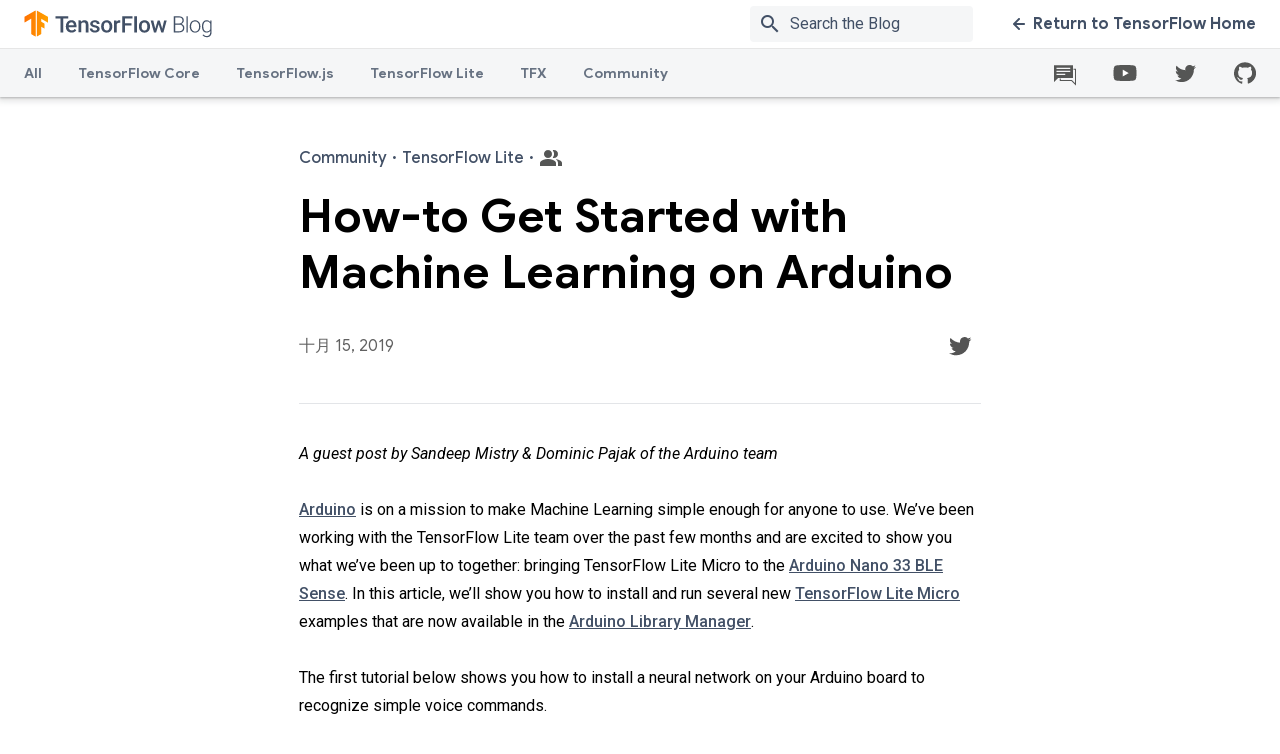

--- FILE ---
content_type: text/html; charset=UTF-8
request_url: https://blog.tensorflow.org/2019/11/how-to-get-started-with-machine.html?hl=zh_CN
body_size: 25912
content:
<!DOCTYPE html>
<html class='v2' dir='ltr' lang='zh-CN' xmlns='http://www.w3.org/1999/xhtml' xmlns:b='http://www.google.com/2005/gml/b' xmlns:data='http://www.google.com/2005/gml/data' xmlns:expr='http://www.google.com/2005/gml/expr'>
<head>
<link href='https://www.blogger.com/static/v1/widgets/335934321-css_bundle_v2.css' rel='stylesheet' type='text/css'/>
<meta content='text/html; charset=UTF-8' http-equiv='Content-Type'/>
<meta content='blogger' name='generator'/>
<link href='https://blog.tensorflow.org/favicon.ico' rel='icon' type='image/x-icon'/>
<link href='https://blog.tensorflow.org/2019/11/how-to-get-started-with-machine.html' rel='canonical'/>
<link rel="alternate" type="application/atom+xml" title="The TensorFlow Blog - Atom" href="https://blog.tensorflow.org/feeds/posts/default" />
<link rel="alternate" type="application/rss+xml" title="The TensorFlow Blog - RSS" href="https://blog.tensorflow.org/feeds/posts/default?alt=rss" />
<link rel="service.post" type="application/atom+xml" title="The TensorFlow Blog - Atom" href="https://www.blogger.com/feeds/7864883956188652345/posts/default" />

<link rel="alternate" type="application/atom+xml" title="The TensorFlow Blog - Atom" href="https://blog.tensorflow.org/feeds/5530938243057475024/comments/default" />
<!--Can't find substitution for tag [blog.ieCssRetrofitLinks]-->
<link href='https://blogger.googleusercontent.com/img/b/R29vZ2xl/AVvXsEhotGcysHROz8Qx2vKbq1ac27plAQg9DsPQpJjbxY3wQvl1S1Fsdfor0psBwEWHMtP8M_Ftw504ymuop4IfnScNntPf9Wrtdxbu6hH6IJ1EhCKSw7RkDDnDxhDrBs8UI9pkp6pzqoR9HEw/s1600/a1.gif' rel='image_src'/>
<meta content='https://blog.tensorflow.org/2019/11/how-to-get-started-with-machine.html' property='og:url'/>
<meta content='How-to Get Started with Machine Learning on Arduino' property='og:title'/>
<meta content='The TensorFlow blog contains regular news from the TensorFlow team and the community, with articles on Python, TensorFlow.js, TF Lite, TFX, and more.' property='og:description'/>
<meta content='https://blogger.googleusercontent.com/img/b/R29vZ2xl/AVvXsEhotGcysHROz8Qx2vKbq1ac27plAQg9DsPQpJjbxY3wQvl1S1Fsdfor0psBwEWHMtP8M_Ftw504ymuop4IfnScNntPf9Wrtdxbu6hH6IJ1EhCKSw7RkDDnDxhDrBs8UI9pkp6pzqoR9HEw/w1200-h630-p-k-no-nu/a1.gif' property='og:image'/>
<meta charset='UTF-8'/>
<meta content='IE=edge' http-equiv='X-UA-Compatible'/>
<meta content='width=device-width, initial-scale=1' name='viewport'/>
<meta content='https://www.gstatic.com/tf_blog/images/image_blank.png' property='og:image'/>
<meta content='https://www.gstatic.com/tf_blog/images/image_blank.png' property='twitter:image'/>
<meta content='summary_large_image' name='twitter:card'/>
<meta content='How-to Get Started with Machine Learning on Arduino' property='twitter:title'/>
<title>How-to Get Started with Machine Learning on Arduino &#8212; The TensorFlow Blog</title>
<meta content='' property='description'/>
<meta content='' property='og:description'/>
<style id='page-skin-1' type='text/css'><!--
/* ADD YOUR CSS HERE */
body{font-family:Roboto,sans-serif;font-size:16px;line-height:30px;-webkit-font-smoothing:antialiased;color:#000}h1{font-family:Google Sans,sans-serif;font-size:34px;font-weight:500;line-height:44px}h2{font-size:30px;line-height:40px}h2,h3{font-family:Google Sans,sans-serif;font-weight:700}h3{font-size:24px;line-height:32px}h4{font-size:20px;font-weight:500}h4,h5{font-family:Google Sans,sans-serif;line-height:26px}h5{font-size:16px;font-weight:700}h6{font-size:14px;line-height:22px}.display,h6{font-family:Google Sans,sans-serif;font-weight:700}.display{font-size:46px;line-height:56px}.hidden-text{height:1px;overflow:hidden;pointer-events:none;position:absolute;top:-10px;width:1px}img,video{border:0;height:auto;max-width:100%}body{position:relative;min-height:100vh}body.no-scroll{overflow:hidden}.content-wrap{padding-top:97px;padding-bottom:552px}@media only screen and (max-width:839px){.content-wrap{padding-top:48px}}.widget{margin:0;line-height:unset}.widget li{padding-left:12px}.widget ol,.widget ul{padding-left:40px}.widget li,.widget ol,.widget ul{line-height:unset}.tensorsite-full-footer{position:absolute;bottom:0;height:461px;width:100%}.posts-container{display:-webkit-box;display:-webkit-flex;display:-ms-flexbox;display:flex;position:relative}.posts-container .tensorsite-posts__regular{-webkit-box-flex:3;-webkit-flex:3;-ms-flex:3;flex:3}.divider{width:100%;background-color:#e3e5e8;height:1px;margin-bottom:24px;z-index:1}.divider--lg-gap{margin:45px auto 25px}.divider--article-bottom{margin:30px 0}.divider--article-top{margin-bottom:36px}@media only screen and (max-width:767px){.divider--article-top{margin-bottom:24px}}.tensorsite-blog-logo{display:-webkit-box;display:-webkit-flex;display:-ms-flexbox;display:flex;-webkit-box-align:center;-webkit-align-items:center;-ms-flex-align:center;align-items:center}.tensorsite-blog-logo__image{width:auto;height:32px}.tensorsite-logo{display:-webkit-box;display:-webkit-flex;display:-ms-flexbox;display:flex;-webkit-box-align:center;-webkit-align-items:center;-ms-flex-align:center;align-items:center;-webkit-box-flex:1;-webkit-flex:1;-ms-flex:1;flex:1}.tensorsite-logo__image{width:auto;height:32px}@media only screen and (max-width:767px){.tensorsite-logo{margin-bottom:36px}}.wrapper{overflow:hidden}.tensorsite-container{margin:48px auto;padding:0 40px;position:relative;width:auto;max-width:1420px}@media only screen and (max-width:767px){.tensorsite-container{margin:24px auto;padding:0 20px}}@media only screen and (min-width:768px){.tensorsite-container.featured{margin:48px auto -12px}}.tensorsite-container--large{margin:48px auto;padding:0 40px;position:relative;width:auto;max-width:1050px}@media only screen and (max-width:767px){.tensorsite-container--large{margin:24px auto;padding:0 20px}}.tensorsite-container--medium{margin:48px auto;padding:0 40px;position:relative;width:auto;max-width:844px}@media only screen and (max-width:767px){.tensorsite-container--medium{margin:24px auto;padding:0 20px}}.tensorsite-container--narrow{margin:48px auto;padding:0 40px;position:relative;width:auto;max-width:682px}@media only screen and (max-width:767px){.tensorsite-container--narrow{margin:24px auto;padding:0 20px}}.tensorsite-container--flex-horizontal{display:-webkit-box;display:-webkit-flex;display:-ms-flexbox;display:flex}.section,body{margin:0}.tensorsite-content{border-radius:10px;display:-webkit-box;display:-webkit-flex;display:-ms-flexbox;display:flex;-webkit-box-flex:1;-webkit-flex:1;-ms-flex:1;flex:1;-webkit-box-orient:vertical;-webkit-box-direction:normal;-webkit-flex-direction:column;-ms-flex-direction:column;flex-direction:column;padding:26px 30px;position:relative}.tensorsite-content .spacer{-webkit-box-flex:1;-webkit-flex:1;-ms-flex:1;flex:1}.tensorsite-content a:not(.tensorsite-content__button),.tensorsite-content div{-webkit-transition:color .2s linear;transition:color .2s linear}.tensorsite-content ul{list-style:none;padding:0}.tensorsite-content ul li{line-height:1;margin:8px 0}.tensorsite-content ul li:last-of-type{margin-bottom:0}.tensorsite-content p{margin:0}.tensorsite-content__image-wrapper{position:relative}.tensorsite-content__image{border-radius:10px 10px 0 0;display:block;height:100%;-o-object-fit:cover;object-fit:cover;position:absolute;width:100%;-webkit-transform:scale(1.015);transform:scale(1.015);-webkit-transition:-webkit-transform .5s ease;transition:-webkit-transform .5s ease;transition:transform .5s ease;transition:transform .5s ease,-webkit-transform .5s ease;will-change:transform}@media only screen and (max-width:850px){.tensorsite-content__image{position:relative}}.tensorsite-content__icon{position:absolute;top:15px;right:24px}.tensorsite-content__subtitle{font-family:Google Sans,sans-serif;font-size:16px;font-weight:700;line-height:26px;font-weight:500!important;color:#425066;-webkit-box-align:center;-webkit-align-items:center;-ms-flex-align:center;align-items:center;display:-webkit-box;display:-webkit-flex;display:-ms-flexbox;display:flex;margin-bottom:18px;position:relative}.tensorsite-content__subtitle b{margin:0 5px}.tensorsite-content__title{font-family:Google Sans,sans-serif;font-size:34px;font-weight:500;line-height:44px;font-weight:700!important;color:#425066;margin-bottom:12px}.tensorsite-content__title:last-child{margin-bottom:0}.tensorsite-content__title--grow{-webkit-box-flex:1;-webkit-flex-grow:1;-ms-flex-positive:1;flex-grow:1}.tensorsite-content__info{font-size:14px;line-height:22px;color:#616161;margin-bottom:18px}.tensorsite-content__description{font-family:Roboto,sans-serif;font-size:16px;line-height:30px;color:#616161;margin-bottom:24px}a{color:#425066;-webkit-transition:color .2s linear;transition:color .2s linear}a,a:active,a:focus{text-decoration:none}a.disabled{pointer-events:none;cursor:default;color:#ccc}a.disabled .cta-icon path{fill:#ccc}a .cta-icon{-webkit-transition:margin-right .2s linear,margin-left .2s linear;transition:margin-right .2s linear,margin-left .2s linear}a .cta-icon path{fill:#425066;-webkit-transition:fill .2s linear;transition:fill .2s linear}a .cta-icon.grey path{fill:#ccc}a .cta-icon--left{-webkit-transform:rotate(180deg);transform:rotate(180deg)}a:hover{color:#ff6f00}a:hover .cta-icon path{fill:#ff6f00}.tensorsite-card{display:-webkit-box;display:-webkit-flex;display:-ms-flexbox;display:flex;-webkit-backface-visibility:hidden;backface-visibility:hidden;background:#fff;border-radius:10px;-webkit-box-shadow:0 0 36px rgba(0,0,0,.1);box-shadow:0 0 36px rgba(0,0,0,.1);-webkit-box-orient:horizontal;-webkit-box-direction:normal;-webkit-flex-direction:row;-ms-flex-direction:row;flex-direction:row;margin:24px 0;overflow:hidden;position:relative;-webkit-transform:translateZ(0);transform:translateZ(0);-webkit-transition:opacity .2s linear,-webkit-box-shadow .2s linear;transition:opacity .2s linear,-webkit-box-shadow .2s linear;transition:box-shadow .2s linear,opacity .2s linear;transition:box-shadow .2s linear,opacity .2s linear,-webkit-box-shadow .2s linear}.tensorsite-card.hidden{display:none}.tensorsite-card .divider{margin-bottom:18px}@media only screen and (max-width:850px){.tensorsite-card .divider{margin-bottom:14px}}.tensorsite-card.featured{min-height:300px}.tensorsite-card.featured .tensorsite-content{-webkit-box-pack:center;-webkit-justify-content:center;-ms-flex-pack:center;justify-content:center}.tensorsite-card.featured .tensorsite-content .tensorsite-content__title{font-size:40px;line-height:54px}@media only screen and (max-width:850px){.tensorsite-card.featured .tensorsite-content .tensorsite-content__title{font-size:26px;line-height:36px}}.tensorsite-card.featured .tensorsite-content .tensorsite-content__subtitle{margin-bottom:18px}@media only screen and (max-width:850px){.tensorsite-card.featured .tensorsite-content .tensorsite-content__subtitle{margin-bottom:10px}}@media only screen and (max-width:850px){.tensorsite-card{-webkit-box-orient:vertical;-webkit-box-direction:normal;-webkit-flex-direction:column;-ms-flex-direction:column;flex-direction:column;max-height:unset;max-width:600px;margin:24px auto}}.tensorsite-card:hover .tensorsite-content__title{color:#ff6f00}.tensorsite-card .tensorsite-content{padding:28px 30px 32px}.tensorsite-card .tensorsite-content .tensorsite-content__cta-wrapper,.tensorsite-card .tensorsite-content .tensorsite-content__description,.tensorsite-card .tensorsite-content .tensorsite-content__info,.tensorsite-card .tensorsite-content .tensorsite-content__subtitle,.tensorsite-card .tensorsite-content .tensorsite-content__title{position:relative}.tensorsite-card .tensorsite-content .tensorsite-content__subtitle{margin-bottom:14px}@media only screen and (max-width:1279px){.tensorsite-card .tensorsite-content .tensorsite-content__subtitle{margin-bottom:8px;line-height:24px;font-size:14px}}.tensorsite-card .tensorsite-content .tensorsite-content__title{margin-bottom:16px;font-size:30px}@media only screen and (max-width:1279px){.tensorsite-card .tensorsite-content .tensorsite-content__title{font-size:24px;margin-bottom:14px;line-height:32px}.tensorsite-card .tensorsite-content .tensorsite-content__title .no-subtitle{margin-top:32px}}.tensorsite-card .tensorsite-content .tensorsite-content__description{margin-bottom:0;display:-webkit-box;line-clamp:4;-webkit-line-clamp:4;text-overflow:ellipsis;-webkit-box-orient:vertical;overflow:hidden}.tensorsite-card .tensorsite-content .tensorsite-content__description *{color:#616161!important;font-weight:400!important}.tensorsite-card .tensorsite-content .tensorsite-content__info{font-family:Google Sans,sans-serif;margin-bottom:20px}@media only screen and (max-width:1279px){.tensorsite-card .tensorsite-content .tensorsite-content__info{line-height:24px}}@media only screen and (max-width:850px){.tensorsite-card .tensorsite-content{padding:16px 18px 20px}}.tensorsite-card .tensorsite-content__image-wrapper{background-color:#fbfcfc;overflow:hidden;position:relative;width:auto;-webkit-flex-basis:40%;-ms-flex-preferred-size:40%;flex-basis:40%;display:-webkit-box;display:-webkit-flex;display:-ms-flexbox;display:flex;-webkit-box-align:center;-webkit-align-items:center;-ms-flex-align:center;align-items:center;-webkit-box-pack:center;-webkit-justify-content:center;-ms-flex-pack:center;justify-content:center}@media only screen and (max-width:850px){.tensorsite-card .tensorsite-content__image-wrapper{max-height:250px}}.tensorsite-card .tensorsite-content__image-wrapper.hidden{display:none}.tensorsite-card:focus,.tensorsite-card:hover{-webkit-box-shadow:0 0 64px rgba(0,0,0,.22);box-shadow:0 0 64px rgba(0,0,0,.22);cursor:pointer}.tensorsite-card__href{height:100%;left:0;opacity:0;position:absolute;top:0;width:100%;z-index:2}.tensorsite-card:first-of-type{margin-top:0}.tensorsite-card:hover .tensorsite-content__image-wrapper img,.tensorsite-card__href:focus~.tensorsite-content__image-wrapper img{-webkit-transform:scale(1.03);transform:scale(1.03);-webkit-transition:-webkit-transform 1s ease;transition:-webkit-transform 1s ease;transition:transform 1s ease;transition:transform 1s ease,-webkit-transform 1s ease}.tensorsite-detail{color:#000!important}.tensorsite-detail__title{font-family:Google Sans,sans-serif;font-size:46px;font-weight:700;line-height:56px;margin-bottom:24px}@media only screen and (max-width:767px){.tensorsite-detail__title{font-family:Google Sans,sans-serif;font-size:28px;font-weight:700;line-height:1.36;margin-bottom:16px}}.tensorsite-detail__body,.tensorsite-detail__body div,.tensorsite-detail__body div>span,.tensorsite-detail__body li>span{font-family:Roboto,sans-serif!important;font-size:16px!important;line-height:28px!important;letter-spacing:0!important}.tensorsite-detail__body b,.tensorsite-detail__body strong{font-weight:500!important}.tensorsite-detail__body h1,.tensorsite-detail__body h1>span,.tensorsite-detail__body h1>strong,.tensorsite-detail__body h2,.tensorsite-detail__body h2>span,.tensorsite-detail__body h2>strong{font-family:Google Sans,sans-serif!important;font-size:30px!important;font-weight:700!important;line-height:40px!important;margin-bottom:18px!important;margin-top:40px}@media only screen and (max-width:767px){.tensorsite-detail__body h1,.tensorsite-detail__body h1>span,.tensorsite-detail__body h1>strong,.tensorsite-detail__body h2,.tensorsite-detail__body h2>span,.tensorsite-detail__body h2>strong{font-size:24px!important;line-height:34px!important;margin-bottom:12px!important;margin-top:30px}}.tensorsite-detail__body h3,.tensorsite-detail__body h3>span,.tensorsite-detail__body h3>strong{font-family:Google Sans,sans-serif!important;font-size:26px!important;font-weight:700!important;line-height:36px!important;margin-bottom:14px!important;margin-top:40px}@media only screen and (max-width:767px){.tensorsite-detail__body h3,.tensorsite-detail__body h3>span,.tensorsite-detail__body h3>strong{font-size:22px!important;line-height:32px!important;margin-bottom:12px!important;margin-top:30px}}.tensorsite-detail__body h4,.tensorsite-detail__body h4>span,.tensorsite-detail__body h4>strong{font-family:Google Sans,sans-serif!important;font-size:20px!important;font-weight:500!important;line-height:30px!important;margin-bottom:14px!important;margin-top:40px}@media only screen and (max-width:767px){.tensorsite-detail__body h4,.tensorsite-detail__body h4>span,.tensorsite-detail__body h4>strong{margin-bottom:12px!important;margin-top:30px}}.tensorsite-detail__body ol,.tensorsite-detail__body ul{margin:24px 0}@media only screen and (max-width:767px){.tensorsite-detail__body ol,.tensorsite-detail__body ul{margin:18px 0}}.tensorsite-detail__body a{color:#425066!important;font-weight:500!important}.tensorsite-detail__body a:not(.author-link){text-decoration:underline!important}.tensorsite-detail__body a:hover{color:#ff6f00!important}.tensorsite-detail__body a.author-link{white-space:nowrap}.tensorsite-detail__body a[imageanchor]{display:block!important;float:none!important;margin-left:0!important;margin-right:0!important}.tensorsite-detail__body img{display:block}.tensorsite-detail__body img:not(.unset-width){width:100%;border-radius:4px;margin:24px 0}.tensorsite-detail__body img.unset-width{margin:0 auto 12px}.tensorsite-detail__body iframe{width:100%}.tensorsite-detail__body .gist{margin:24px 0}.tensorsite-detail__body .tr-caption-container{width:100%;padding:0;margin:24px 0}.tensorsite-detail__body .tr-caption-container img{margin:0 0 12px}.tensorsite-detail__body .tr-caption{font-size:12.8px!important;font-style:normal!important;font-family:unset!important;line-height:1.8!important;font-weight:400!important}.tensorsite-detail__body code,.tensorsite-detail__body pre[class*=language-]{background:#f5f6f7!important;font-family:Roboto Mono,monospace!important;border-radius:2px}.tensorsite-detail__body code{padding:5px 8px}.tensorsite-detail__body pre[class*=language-]{margin:24px auto!important;line-height:1.7!important;padding:24px}@media only screen and (max-width:767px){.tensorsite-detail__body pre[class*=language-]{padding:8px 12px}}.tensorsite-detail__body pre[class*=language-] code{padding:0}.tensorsite-detail__body pre[class*=language-] .token.operator{background:unset!important}.tensorsite-detail__body .separator[style*=center]>a:not([style*=float]){margin:0!important}.tensorsite-detail__contact{display:-webkit-box;display:-webkit-flex;display:-ms-flexbox;display:flex;-webkit-box-align:center;-webkit-align-items:center;-ms-flex-align:center;align-items:center;-webkit-box-pack:justify;-webkit-justify-content:space-between;-ms-flex-pack:justify;justify-content:space-between;margin-bottom:36px}@media only screen and (max-width:767px){.tensorsite-detail__contact{margin-bottom:24px}}.tensorsite-detail__info{font-family:Google Sans,sans-serif;font-size:16px;font-weight:700;line-height:26px;font-weight:400;color:#616161;margin-right:25px}.tensorsite-detail-footer .article-divider{padding:30px 0}.tensorsite-detail-footer .tensorsite-chip{font-family:Roboto,sans-serif;font-size:16px;line-height:30px;color:#616161;border:1px solid #ebebeb;padding:4px 10px;display:inline-block;border-radius:4px;margin-bottom:4px;-webkit-transition:color .2s linear,background-color .2s linear;transition:color .2s linear,background-color .2s linear;text-decoration:none}.tensorsite-detail-footer .tensorsite-chip:hover{background-color:hsla(213,7%,76%,.2)}.tensorsite-detail-footer .tensorsite-chip:focus{background-color:hsla(213,7%,76%,.26)}.tensorsite-detail-footer .tensorsite-chip:active{background-color:hsla(213,7%,76%,.32)}.tensorsite-next{background:#f5f6f7;padding:48px 0 60px;display:none}@media only screen and (max-width:767px){.tensorsite-next{padding:48px 0 0}}.tensorsite-next.active{display:-webkit-box;display:-webkit-flex;display:-ms-flexbox;display:flex}.tensorsite-next__title{font-family:Google Sans,sans-serif;font-size:46px;font-weight:700;line-height:56px;margin-bottom:36px;text-align:center}@media only screen and (max-width:767px){.tensorsite-next__title{font-family:Google Sans,sans-serif;font-size:28px;font-weight:700;line-height:1.36;margin-bottom:24px}}#pagination-container{display:none}.pagination{display:-webkit-box;display:-webkit-flex;display:-ms-flexbox;display:flex;-webkit-box-pack:justify;-webkit-justify-content:space-between;-ms-flex-pack:justify;justify-content:space-between}.pagination .arrow-link{font-family:Google Sans,sans-serif;font-size:16px;font-weight:700;line-height:20px;display:-webkit-inline-box;display:-webkit-inline-flex;display:-ms-inline-flexbox;display:inline-flex;-webkit-box-align:center;-webkit-align-items:center;-ms-flex-align:center;align-items:center;text-decoration:none}.pagination .arrow-link .cta-icon{height:12px}.pagination .arrow-link .cta-icon--left{margin-left:4px}.pagination .arrow-link .cta-icon--right{margin-right:4px}.pagination .arrow-link>span{padding:0 8px}.pagination .arrow-link:hover .cta-icon--left{margin-left:0;margin-right:4px}.pagination .arrow-link:hover .cta-icon--right{margin-left:4px;margin-right:0}.filter-page__title{font-family:Google Sans,sans-serif;font-size:46px;font-weight:700;line-height:56px;line-height:46px;margin-bottom:20px}@media only screen and (max-width:767px){.filter-page__title{font-family:Google Sans,sans-serif;font-size:30px;font-weight:700;line-height:40px}}.filter-page__subtitle{font-size:18px;line-height:30px;max-width:735px}@media only screen and (max-width:767px){.filter-page__subtitle{font-family:Roboto,sans-serif;font-size:16px;line-height:28px}}.filter-page__subtitle a{text-decoration:underline;font-weight:500}.tensorsite-button{font-family:Google Sans,sans-serif;font-size:16px;font-weight:700;line-height:20px;border-radius:8px;-webkit-box-shadow:0 0 20px transparent;box-shadow:0 0 20px transparent;display:inline-block;height:auto;outline:none;padding:13px 22px;text-transform:none;-webkit-transition:background .3s linear,color .3s linear,-webkit-box-shadow .3s linear;transition:background .3s linear,color .3s linear,-webkit-box-shadow .3s linear;transition:box-shadow .3s linear,background .3s linear,color .3s linear;transition:box-shadow .3s linear,background .3s linear,color .3s linear,-webkit-box-shadow .3s linear}.tensorsite-button:active{-webkit-box-shadow:none;box-shadow:none}.tensorsite-button--orange{background:-webkit-gradient(linear,left top,right top,from(#ff6f00),to(#ff9100));background:linear-gradient(90deg,#ff6f00,#ff9100);color:#fff;overflow:hidden;position:relative;z-index:1}.tensorsite-button--orange:after{background:#ff6f00;bottom:0;content:"";left:0;opacity:0;position:absolute;right:0;top:0;-webkit-transition:opacity .3s;transition:opacity .3s;z-index:-1}.tensorsite-button--orange:focus:after,.tensorsite-button--orange:hover:after{opacity:1}.tensorsite-button--white{background:#fff;color:#425066}.tensorsite-button--white:focus,.tensorsite-button--white:hover{background:#425066;color:#fff}.tensorsite-footer{margin-top:-92px;overflow:hidden;padding-top:92px;pointer-events:none;position:relative}.tensorsite-footer:after,.tensorsite-footer:before{bottom:0;content:"";display:block;position:absolute}.tensorsite-footer:before{background:#ff6f00;left:0;right:calc(1440px + ((100% - 1440px) / 2) + 96px);top:184px}.tensorsite-footer:after{background:#ff9100;left:calc(1440px + ((100% - 1440px) / 2) + 96px);right:0;top:0}.tensorsite-footer.grey{background-color:#f5f6f7}.tensorsite-footer__container{background-image:-webkit-gradient(linear,right top,left top,color-stop(18%,#ff9100),color-stop(86%,#ff6f00));background-image:linear-gradient(-90deg,#ff9100 18%,#ff6f00 86%);margin:0 auto;max-width:calc(100% - 192px);min-height:210px;padding:70px 0;position:relative}@media screen and (min-width:1440px){.tensorsite-footer__container{max-width:1248px}}@media only screen and (max-width:767px){.tensorsite-footer__container{background-image:-webkit-gradient(linear,right top,left top,from(#ff9100),to(#ff6f00));background-image:linear-gradient(-90deg,#ff9100,#ff6f00);padding-bottom:100px}}.tensorsite-footer__side{bottom:0;position:absolute;width:192px}.tensorsite-footer__side:before{content:"";display:block;height:92px;margin-top:-92px;width:100%}.tensorsite-footer__side--left{background:#ff6f00;left:-192px;top:92px}.tensorsite-footer__side--left:before{background-image:url("data:image/svg+xml;charset=utf-8,%3Csvg xmlns='http://www.w3.org/2000/svg' viewBox='0 0 192 92'%3E%3Cpath d='M162 8L96 46 30 84a60.7 60.7 0 0 1-30 8h192V0a60.7 60.7 0 0 0-30 8z' fill='%23FF6F00'/%3E%3C/svg%3E")}.tensorsite-footer__side--right{background:#ff9100;right:-192px;top:0}.tensorsite-footer__side--right:before{background-image:url("data:image/svg+xml;charset=utf-8,%3Csvg xmlns='http://www.w3.org/2000/svg' viewBox='0 0 192 92'%3E%3Cpath d='M162 8L96 46 30 84a60.7 60.7 0 0 1-30 8h192V0a60.7 60.7 0 0 0-30 8z' fill='%23FF9100'/%3E%3C/svg%3E")}.tensorsite-footer__content{pointer-events:auto}.tensorsite-footer__content .tensorsite-content{margin:0 auto;max-width:650px;padding:0}.tensorsite-footer__content .tensorsite-content__title{font-family:Google Sans,sans-serif;font-size:30px;font-weight:700;line-height:40px;color:#fff;padding:0;text-align:center;width:auto}.tensorsite-footer__content .tensorsite-content__description{font-size:18px;line-height:30px;color:#fff;text-align:center}.tensorsite-footer__content .tensorsite-content__cta-wrapper{margin-top:10px;text-align:center}.tensorsite-footer__content .tensorsite-content .tensorsite-content__title+.tensorsite-content__cta-wrapper{margin-top:40px}@media only screen and (max-width:767px){.tensorsite-footer__content{margin:0 -76px}}.tensorsite-footer__lines{background:url("https://www.gstatic.com/tf_blog/images/tf_lines.svg") bottom/100% auto no-repeat;bottom:0;left:50%;max-width:1720px;min-width:1320px;pointer-events:none;position:absolute;top:0;-webkit-transform:translate(-50%);transform:translate(-50%);width:90vw;z-index:2}@media only screen and (max-width:767px){.tensorsite-footer__lines{-webkit-transform:translate(-30%);transform:translate(-30%)}}@media only screen and (max-width:480px){.tensorsite-footer__lines{-webkit-transform:translate(-20%);transform:translate(-20%)}}.icon-link{border-radius:50%;height:42px;width:42px;display:-webkit-inline-box;display:-webkit-inline-flex;display:-ms-inline-flexbox;display:inline-flex;-webkit-box-pack:center;-webkit-justify-content:center;-ms-flex-pack:center;justify-content:center;-webkit-box-align:center;-webkit-align-items:center;-ms-flex-align:center;align-items:center;-webkit-transition:background .2s linear;transition:background .2s linear;position:relative}.icon-link:hover{background-color:hsla(213,7%,76%,.2)}.icon-link:focus{background-color:hsla(213,7%,76%,.26)}.icon-link:active{background-color:hsla(213,7%,76%,.32)}.icon-tooltip{left:-3rem}.icon-tooltip,.icon-tooltip-github{position:absolute;width:10rem;background-color:#f5f6f7;top:2.25rem;z-index:999;border-radius:.5rem;text-align:center;color:#425066;display:none;-webkit-box-shadow:0 1px 6px 0 rgba(60,64,67,.3),0 2px 6px 2px rgba(60,64,67,.15);box-shadow:0 1px 6px 0 rgba(60,64,67,.3),0 2px 6px 2px rgba(60,64,67,.15)}.icon-tooltip-github{left:-7rem}.footer__links .footer-link:not(:first-child):before{content:"\B7";color:#999;font-weight:500;margin:5px}.social-icons__container-header,.social-icons__links{height:100%;display:-webkit-box;display:-webkit-flex;display:-ms-flexbox;display:flex;-webkit-box-align:center;-webkit-align-items:center;-ms-flex-align:center;align-items:center}.social-icons__container-header{margin-right:14px}.social-icons__container-header .icon-link{margin-right:0;margin-left:18px}@media only screen and (max-width:1000px){.social-icons__container-header{display:none}}.social-icons__container-footer{background:#f9f9f9;padding:36px 40px;display:-webkit-box;display:-webkit-flex;display:-ms-flexbox;display:flex;-webkit-box-align:center;-webkit-align-items:center;-ms-flex-align:center;align-items:center}.social-icons__container-footer .icon-link:not(:last-of-type){margin-right:24px}.social-icons__container-footer .footer__side--right{display:-webkit-box;display:-webkit-flex;display:-ms-flexbox;display:flex;-webkit-box-align:center;-webkit-align-items:center;-ms-flex-align:center;align-items:center;gap:20px}@media only screen and (max-width:767px){.social-icons__container-footer .footer__side--right{display:block}.social-icons__container-footer .footer__side--right .social-icons__links{place-content:center}}@media only screen and (max-width:767px){.social-icons__container-footer{-webkit-box-orient:vertical;-webkit-box-direction:normal;-webkit-flex-direction:column;-ms-flex-direction:column;flex-direction:column}}.header__overlay{height:100%;left:0;position:absolute;width:100%;background-color:rgba(0,0,0,.4);-webkit-animation:fade-in .4s cubic-bezier(.39,.575,.565,1);animation:fade-in .4s cubic-bezier(.39,.575,.565,1);opacity:0;top:0;z-index:-1}.header__overlay.show{opacity:1;z-index:800;-webkit-transition:opacity .2s ease-in-out;transition:opacity .2s ease-in-out}.header{position:fixed;z-index:700;top:0;width:100%;-webkit-box-shadow:0 1px 2px 0 rgba(60,64,67,.3),0 2px 6px 2px rgba(60,64,67,.15);box-shadow:0 1px 2px 0 rgba(60,64,67,.3),0 2px 6px 2px rgba(60,64,67,.15);height:97px}@media only screen and (max-width:839px){.header{height:48px}}.header .top-row{background:#fff;display:-webkit-box;display:-webkit-flex;display:-ms-flexbox;display:flex;-webkit-box-pack:justify;-webkit-justify-content:space-between;-ms-flex-pack:justify;justify-content:space-between;padding:0 24px;height:48px;-webkit-box-align:center;-webkit-align-items:center;-ms-flex-align:center;align-items:center;border-bottom:1px solid #e6e6e6}@media only screen and (max-width:839px){.header .top-row{padding:0 16px}}.header .top-row__left,.header .top-row__right{-webkit-box-align:center;-webkit-align-items:center;-ms-flex-align:center;align-items:center;-webkit-box-flex:0;-webkit-flex:0 0 auto;-ms-flex:0 0 auto;flex:0 0 auto;height:100%}.header .nav-row,.header .top-row__left,.header .top-row__right{display:-webkit-box;display:-webkit-flex;display:-ms-flexbox;display:flex}.header .nav-row{background:#f5f6f7;-webkit-box-pack:justify;-webkit-justify-content:space-between;-ms-flex-pack:justify;justify-content:space-between;width:100%}.header .nav-items{display:-webkit-box;display:-webkit-flex;display:-ms-flexbox;display:flex;-webkit-box-flex:1;-webkit-flex-grow:1;-ms-flex-positive:1;flex-grow:1;height:48px;position:relative;padding:0 24px}@media only screen and (max-width:839px){.header .nav-items{display:none}}.header .nav-items tab{position:relative}.header .nav-items tab.active .header__nav-item:after,.header .nav-items tab:hover .header__nav-item:after{background:#425066}@media only screen and (max-width:839px){.header .header__cta,.header .nav-items{display:none}}.header__search-container{display:-webkit-box;display:-webkit-flex;display:-ms-flexbox;display:flex;-webkit-box-align:center;-webkit-align-items:center;-ms-flex-align:center;align-items:center;margin:6px 0 6px 24px;overflow:hidden;position:relative;margin-right:36px;border-radius:4px}@media only screen and (max-width:767px){.header__search-container:not(.mobile){display:none}}.header__search-container.mobile{margin:0 0 20px}.header__search-container.mobile #searchform,.header__search-container.mobile .searchbox{width:100%}.header__search-container .searchbox{border-radius:2px}.header__search-container .searchbox input{font-family:Roboto,sans-serif;font-size:16px;line-height:30px;background:#f5f6f7;color:#425066;border:0;margin:0;height:20px;outline:0;padding:8px 8px 8px 40px;width:100%;-webkit-transition:background .2s;transition:background .2s}.header__search-container .searchbox input::-webkit-input-placeholder{color:#425066}.header__search-container .searchbox input:-ms-input-placeholder,.header__search-container .searchbox input::-ms-input-placeholder{color:#425066}.header__search-container .searchbox input::placeholder{color:#425066}.header__search-container .searchbox input:hover{background:#e8eaed}.header__search-container .material-icons{color:#425066;left:8px;position:absolute;top:6px;-webkit-transition:color .2s;transition:color .2s}.header__cta{font-family:Google Sans,sans-serif;font-size:16px;font-weight:700;line-height:20px;display:-webkit-box;display:-webkit-flex;display:-ms-flexbox;display:flex;-webkit-box-align:center;-webkit-align-items:center;-ms-flex-align:center;align-items:center}.header__cta.mobile{padding:18px 0}.header__cta:hover .cta-icon{margin-left:0;margin-right:12px}.header__cta .cta-icon{-webkit-transition:margin-right .2s linear,margin-left .2s linear;transition:margin-right .2s linear,margin-left .2s linear;margin-left:4px;margin-right:8px;-webkit-transform:rotate(180deg);transform:rotate(180deg)}.header__nav-item{font-family:Google Sans,sans-serif;font-size:14px;font-weight:700;line-height:22px;color:#677282;display:-webkit-box;display:-webkit-flex;display:-ms-flexbox;display:flex;-webkit-box-align:center;-webkit-align-items:center;-ms-flex-align:center;align-items:center;padding:0 36px 0 0;height:100%;text-transform:none}.header__nav-item:hover{color:#677282}.header__nav-item.mobile{font-weight:500;padding:0}.header__nav-item.mobile:hover{color:#ff6f00}.header__nav-item:after{bottom:0;border-radius:3px 3px 0 0;content:"";display:block;height:3px;left:calc(50% - 18px);min-width:20px;position:absolute;right:0;-webkit-transform:translateX(-50%);transform:translateX(-50%);width:calc(100% - 44px)}.header__hamburger{border:0;background:none;outline:none;padding:0;margin:1px 8px 0 -4px;padding:8px;color:rgba(0,0,0,.65);cursor:pointer}@media only screen and (min-width:840px){.header__hamburger{display:none}}.header__side-menu{background-color:#fff;bottom:0;display:-webkit-box;display:-webkit-flex;display:-ms-flexbox;display:flex;-webkit-box-orient:vertical;-webkit-box-direction:normal;-webkit-flex-direction:column;-ms-flex-direction:column;flex-direction:column;height:100%;left:0;overflow:auto;position:fixed;top:0;-webkit-transform:translateX(-100%);transform:translateX(-100%);-webkit-transition:-webkit-transform .2s cubic-bezier(.215,.61,.355,1);transition:-webkit-transform .2s cubic-bezier(.215,.61,.355,1);transition:transform .2s cubic-bezier(.215,.61,.355,1);transition:transform .2s cubic-bezier(.215,.61,.355,1),-webkit-transform .2s cubic-bezier(.215,.61,.355,1);z-index:900}.header__side-menu.is-open{height:100%;-webkit-transform:translateX(0);transform:translateX(0);width:80%}.header__side-menu__content{height:100%;padding:18px 16px 0;display:-webkit-box;display:-webkit-flex;display:-ms-flexbox;display:flex;-webkit-box-orient:vertical;-webkit-box-direction:normal;-webkit-flex-direction:column;-ms-flex-direction:column;flex-direction:column}.header__side-menu__content .spacer{-webkit-box-flex:1;-webkit-flex:1;-ms-flex:1;flex:1}.header__side-menu__title{font-size:18px;line-height:30px;font-weight:500;margin-bottom:12px}.header__side-menu__items{list-style:none}.header__side-menu__items li{padding:12px 0}.header__side-menu__bottom{border-top:1px solid #e6e6e6}.header__side-menu__logo-container{background:#fff;height:48px;display:-webkit-box;display:-webkit-flex;display:-ms-flexbox;display:flex;-webkit-box-align:center;-webkit-align-items:center;-ms-flex-align:center;align-items:center;-webkit-flex-shrink:0;-ms-flex-negative:0;flex-shrink:0;padding:0 16px;border-bottom:1px solid #e6e6e6}.tensorsite__tags{-webkit-box-flex:1;-webkit-flex:1;-ms-flex:1;flex:1;height:650px;margin-left:40px;padding-top:40px;position:-webkit-sticky;position:sticky;top:97px}@media only screen and (max-width:850px){.tensorsite__tags{display:none}}.tensorsite__tags h2{margin-bottom:32px}.tensorsite__tags .tensorsite-tag{font-family:Google Sans,sans-serif;font-size:20px;font-weight:500;line-height:26px;color:#425066;display:block;padding:20px 0;border-bottom:1px solid #e3e5e8;display:-webkit-box;display:-webkit-flex;display:-ms-flexbox;display:flex;-webkit-box-pack:justify;-webkit-justify-content:space-between;-ms-flex-pack:justify;justify-content:space-between;-webkit-box-align:center;-webkit-align-items:center;-ms-flex-align:center;align-items:center;-webkit-transition:color .2s linear;transition:color .2s linear}.tensorsite__tags .tensorsite-tag:hover{color:#ff6f00}.tensorsite__tags .tensorsite-tag:hover .cta-icon{margin-left:12px;margin-right:0}.tensorsite__tags .tensorsite-tag .cta-icon{-webkit-transition:margin-right .2s linear,margin-left .2s linear;transition:margin-right .2s linear,margin-left .2s linear;margin-left:8px;margin-right:4px}.community-icon{width:24px;height:24px;vertical-align:middle}
]

--></style>
<!-- Custom TensorFlow Fonts -->
<link href='https://fonts.googleapis.com/css?family=Google+Sans:400,500,700|Roboto:400,400italic,500,500italic,700,700italic|Roboto+Mono:400,500,700|Material+Icons' rel='stylesheet'/>
<!-- End Custom TensorFlow Fonts -->
<!-- Code Block Syntax Highlighting -->
<link href="//prismjs.com/themes/prism.css" rel="stylesheet">
<script src="//prismjs.com/prism.js" type="text/javascript"></script>
<script src='https://cdnjs.cloudflare.com/ajax/libs/prism/1.17.1/plugins/autoloader/prism-autoloader.min.js'></script>
<!-- End Code Block Syntax Highlighting -->
<!-- Image Zoom -->
<link href='https://cdn.jsdelivr.net/npm/zoom-vanilla.js/dist/zoom.css' rel='stylesheet'/>
<script defer='defer' src='https://cdn.jsdelivr.net/npm/zoom-vanilla.js/dist/zoom-vanilla.min.js' type='text/javascript'></script>
<!-- End Image Zoom-->
<link href='https://www.gstatic.com/tf_blog/images/favicon.png' rel='shortcut icon' type='image/png'/>
<script type='text/javascript'>
        //<![CDATA[

        const qs = (string, el = document) => el.querySelector(string);
        const qsa = (string, el = document) => el.querySelectorAll(string);

        class App {
            constructor() {
                this.body = qs('body');
                this.detailBody = qs('.tensorsite-detail__body');

                this.overlay = qs('.header__overlay');
                this.hamburger = qs('.header__hamburger');
                this.sideMenu = qs('.header__side-menu');

                this.detailBodies = qsa('.tensorsite-detail__body');

                this.searchForms = qsa('.searchbox');
                this.searchInputs = qsa('.search-input');

                this.homeHref = qs('#home-href');
                this.featuredCard = qs('.tensorsite-card.featured');
                this.featuredPostHref =  this.featuredCard && this.featuredCard
                          .querySelector('.tensorsite-card__href')
                          .getAttribute('href');
                this.cards = qsa('.tensorsite-card');
                this.images = qsa('img[border]');
                this.cardDescriptions = qsa('.tensorsite-content__description');
                this.hiddenDescription = qsa('.tensorsite-detail__description');

                this.iconLinks = qs('.social-icons__links').children
                this.iconTooltips = qsa('[class^="icon-tooltip"]')

                this._toggleMobileMenu = this._toggleMobileMenu.bind(this);
                this._closeMenu = this._closeMenu.bind(this);
                this._onResize = this._onResize.bind(this);
                this._getScreen = this._getScreen.bind(this);
                this._searchGoogle = this._searchGoogle.bind(this);
                this._handleSearchKeypress = this._handleSearchKeypress.bind(this);
                this._removeDividerAboveImage();
                this._setAllTagActive();
                this._showFeaturedPost();
                this._redirectWithMaxResults();
                this._makeImagesZoomable();
                this._removeCardLineBreaks();
                this._getNextPost().then(()=>{
                  this._removeCardLineBreaks();
                })

                this.addEventListeners();
            }

            addEventListeners() {
                window.addEventListener('resize', this._onResize);
                this.hamburger.addEventListener('click', this._toggleMobileMenu);
                this.searchForms.forEach(el => el.addEventListener('submit', this._searchGoogle));
                this.searchInputs.forEach(el => el.addEventListener('keypress', this._handleSearchKeypress));

                Array.from(this.iconLinks).forEach((icon, i) => {
                    icon.addEventListener("mouseover", () => icon.querySelectorAll('[class^="icon-tooltip"]')[0].style.display = 'block');
                    icon.addEventListener("mouseout",  () => icon.querySelectorAll('[class^="icon-tooltip"]')[0].style.display = 'none');
                  })
            }

            _getNextPost() {
              return new Promise((resolve) => {
                const nextHref = qs('.tensorsite-detail__next-url');

                  if (this.detailBody && nextHref) {
                    let request = new XMLHttpRequest();
                    request.open('GET', nextHref.getAttribute('href'), true);

                    request.onload = function() {
                      if (this.status >= 200 && this.status < 400) {
                        // Success! Should be an HTML response

                        // Save html in variable so you're able to query select
                        const parser = new DOMParser();
                        const html = parser.parseFromString(this.response, "text/html");

                        const nextTitle = html.querySelector('.tensorsite-detail__title');
                        const nextDesc = html.querySelector('.tensorsite-detail__description');
                        const nextTags = html.querySelector('.tensorsite-detail__tags');
                        const nextHref = qs('.tensorsite-detail__next-url').getAttribute('href');
                        const nextImgUrl = html.querySelector('.tensorsite-detail__main-image');

                        const nextTitleEl = document.querySelector('.tensorsite-content__title.next');
                        const nextDescEl = document.querySelector('.tensorsite-content__description.next');
                        let nextTagsEl = document.querySelector('.tensorsite-content__subtitle.next');
                        const nextHrefEl = document.querySelector('.tensorsite-card__href.next');
                        const nextImgEl = document.querySelector('.tensorsite-content__image-wrapper');

                        const nextContainer = qs('.tensorsite-next');
                        const footer = qs('.tensorsite-footer');

                        if (nextTitleEl && nextTitle) {
                            nextTitleEl.innerHTML = nextTitle.innerHTML;
                        }
                        if (nextDescEl && nextDesc) {
                            nextDescEl.innerHTML = nextDesc.innerHTML;
                        }
                        if (nextTagsEl && nextTags) {
                            nextTagsEl.innerHTML = nextTags.innerHTML;
                        }
                        if (nextHref && nextHrefEl) {
                            nextHrefEl.setAttribute('href', nextHref);
                        }
                        if (nextImgEl && nextImgUrl) {
                          // If Blogger can't find a firstImageUrl, it returns a
                          // message informing us of that, so this checks
                          // if the string is a URL
                          if(!/http/.test(nextImgUrl.innerHTML)){
                            nextImgEl.classList.add('hidden');
                          } else {
                            nextImgEl.querySelector('img').src = nextImgUrl.innerHTML;
                          }
                        }

                        if (nextHref) {
                          nextContainer.classList.add('active');
                          footer.classList.add('grey');
                        }

                        resolve();
                      }
                      else {
                          // We reached our target server, but it returned an error
                          console.error('Error: Could not get the next title');
                      }
                    };

                    request.send();
                  }
                })
            }

            get isMenuOpen() {
                return this.sideMenu.classList.contains('is-open');
            }

            _handleSearchKeypress(e) {
              if (e.which == 13) {
                    this._searchGoogle();
                }
            }

            _searchGoogle(e) {
                e.preventDefault();
                const {value} = e.target.querySelector('.search-input');
                window.location.href = 'https://www.google.com/search?q=site%3A' + window.location.hostname + '%20' + value;
            }

            _toggleMobileMenu() {
                this.body.classList.toggle('no-scroll');
                this.overlay.classList.toggle('show');
                this.sideMenu.classList.toggle('is-open');

                if (this.isMenuOpen) {
                    this.overlay.addEventListener('click', this._closeMenu);
                } else {
                    this.overlay.removeEventListener('click', this._closeMenu);
                }
            }

            _closeMenu(e) {
                if (this.isMenuOpen) {
                    this._toggleMobileMenu();
                }
            }

            _onResize() {
                if (this._getScreen().width > 839 && this.isMenuOpen) {
                    this._closeMenu();
                }
            }

            _getScreen() {
              return {
                scrollY: window.scrollY,
                width: window.innerWidth,
                height: window.innerHeight,
              }
            };

            _removeDividerAboveImage() {
              if (this.detailBody
                && this.detailBody.firstElementChild
                && this.detailBody.firstElementChild.querySelector('img')) {
                    const firstDivider = qs('.divider');
                    firstDivider.style.display = 'none';
              }
            }

            _isCurrentPathAllPosts(){
              const {pathname, search} = window.location;
              return pathname === '/' || (pathname === '/search' && !/label/.test(search))
            }

            _setAllTagActive() {
              if(this._isCurrentPathAllPosts()){
                const allTag = qs('.header__nav-item.all');
                allTag.parentElement.classList.add('active');
              }
            }

            // Shows featured post only if not on the home page
            _showFeaturedPost() {
              if (window.location.pathname === '/' && this.featuredCard) {
                  // If any posts in the list have the same href, hide them.
                  // Using a boolean in order to skip the first match
                  // since that is the actual featured card.
                  let skippedFirst = false;
                  this.cards.forEach(card => {
                    const link = card
                      .querySelector('.tensorsite-card__href')
                      .getAttribute('href');

                    if (link === this.featuredPostHref) {
                      if (skippedFirst) {
                        card.classList.add('hidden');
                      }
                      skippedFirst = true;
                    }

                  })
              }
            }

            _makeImagesZoomable(){
              this.images.forEach(image => {
                image.setAttribute('data-action', 'zoom');

                if(/a/i.test(image.parentNode.tagName)){
                  image.parentNode.replaceWith(image)
                }
              })
            }

            // Adds max-results query param if URL contains a label filter but
            // doesn't contain max-results
            _redirectWithMaxResults(){
              const {search} = window.location;
              const isLabelMatch = /(tensorflow|tfx|community)/gi.test(search)

              if(isLabelMatch && !/max-results/.test(search)){
                window.location.href = window.location.href + '&max-results=20'
              }
            }

            _removeCardLineBreaks(){
              const descriptions = this.cardDescriptions || [this.hiddenDescription];
              if(descriptions){
                descriptions.forEach(node=> {
                  let stringArray = node.innerText.split(/(\r\n|\n|\r)/g);
                  for(let i = stringArray.length; i > 0; i--){
                    if(/(\r\n|\n|\r)/.test(stringArray[i]) || stringArray[i] === ''){
                      let j = i - 1;
                      while(j > 0 && (/(\r\n|\n|\r)/.test(stringArray[j]) || stringArray[j] === '')){
                        stringArray.splice(j, 1);
                        j--
                      }
                    }
                  }
                  return node.innerText = stringArray.join('')
                })
              }
            }
        }

        window.addEventListener('DOMContentLoaded', (event) => {
            new App();
        });

        //]]>
        </script>
<script type='text/javascript'>
        (function(i,s,o,g,r,a,m){i['GoogleAnalyticsObject']=r;i[r]=i[r]||function(){
        (i[r].q=i[r].q||[]).push(arguments)},i[r].l=1*new Date();a=s.createElement(o),
        m=s.getElementsByTagName(o)[0];a.async=1;a.src=g;m.parentNode.insertBefore(a,m)
        })(window,document,'script','https://www.google-analytics.com/analytics.js','ga');
        ga('create', 'UA-142343919-1', 'auto', 'blogger');
        ga('blogger.send', 'pageview');
      </script>
<link href='https://www.blogger.com/dyn-css/authorization.css?targetBlogID=7864883956188652345&amp;zx=06671cb3-a05c-47de-afb4-2a90bb49cd43' media='none' onload='if(media!=&#39;all&#39;)media=&#39;all&#39;' rel='stylesheet'/><noscript><link href='https://www.blogger.com/dyn-css/authorization.css?targetBlogID=7864883956188652345&amp;zx=06671cb3-a05c-47de-afb4-2a90bb49cd43' rel='stylesheet'/></noscript>
<meta name='google-adsense-platform-account' content='ca-host-pub-1556223355139109'/>
<meta name='google-adsense-platform-domain' content='blogspot.com'/>

</head>
<body>
<div class='header__overlay'></div>
<div class='section' id='nav'><div class='widget HTML' data-version='1' id='HTML1'>
<header class='header'>
<div aria-hidden='true' data-href='https://blog.tensorflow.org/?hl=zh_CN' hidden='true' id='home-href'></div>
<div class='top-row'>
<div class='top-row__left'>
<button aria-label='Toggle menu' class='header__hamburger' type='button'>
<i class='material-icons'>menu</i>
</button>
<a class='tensorsite-blog-logo' href='https://blog.tensorflow.org/?hl=zh_CN'>
<img alt='TensorFlow Blog Logo' class='tensorsite-blog-logo__image' src='https://www.gstatic.com/tf_blog/images/tfblog_logo.svg'/>
</a>
</div>
<div class='top-row__right'>
<div class='header__search-container'>
<form action='' class='searchbox'>
<input aria-label='Search box' class='search-input' name='q' onblur='if (this.value=="")                             {this.value="Search the Blog";}' onfocus='if                             (this.value=="Search the Blog") {this.value=""}' placeholder='Search the Blog' type='text' value=''/>
<i class='material-icons'>search</i>
<input style='visibility:hidden;position:absolute' type='submit'/>
</form>
</div>
<a class='header__cta' href='https://www.tensorflow.org/'>
<svg class='cta-icon' height='12' viewBox='0 0 18 18' width='12' xmlns='http://www.w3.org/2000/svg'>
<g fill='none' fill-rule='evenodd' transform='translate(-3 -3)'>
<rect height='24' width='24'></rect>
<path d='M20.55,10.95 L13.05,3.45 C12.45,2.85 11.55,2.85 10.95,3.45 C10.35,4.05 10.35,4.95 10.95,5.55 L15.9,10.5 L4.5,10.5 C3.6,10.5 3,11.1 3,12 C3,12.9 3.6,13.5 4.5,13.5 L15.9,13.5 L10.95,18.45 C10.35,19.05 10.35,19.95 10.95,20.55 C10.95,20.55 10.95,20.55 10.95,20.55 C11.55,21.15 12.45,21.15 13.05,20.55 C13.05,20.55 13.05,20.55 13.05,20.55 L20.55,13.05 C21.15,12.45 21.15,11.55 20.55,10.95 C20.55,10.95 20.55,10.95 20.55,10.95 Z' fill='#000'></path>
</g>
</svg>

                                    Return to TensorFlow Home
                                </a>
</div>
</div>
<div class='nav-row'>
<div class='nav-items'>
<tab>
<a class='header__nav-item all' dir='ltr' href='https://blog.tensorflow.org/?hl=zh_CN'>
All
</a>
</tab>
<tab>
<a class='header__nav-item' dir='ltr' href='https://blog.tensorflow.org/search?label=TensorFlow+Core&max-results=20'>
TensorFlow Core
</a>
</tab>
<tab>
<a class='header__nav-item' dir='ltr' href='https://blog.tensorflow.org/search?label=TensorFlow.js&max-results=20'>
TensorFlow.js
</a>
</tab>
<tab>
<a class='header__nav-item' dir='ltr' href='https://blog.tensorflow.org/search?label=TensorFlow+Lite&max-results=20'>
TensorFlow Lite
</a>
</tab>
<tab>
<a class='header__nav-item' dir='ltr' href='https://blog.tensorflow.org/search?label=TFX&max-results=20'>
TFX
</a>
</tab>
<tab>
<a class='header__nav-item' dir='ltr' href='https://blog.tensorflow.org/search?label=Community&max-results=20'>
Community
</a>
</tab>
</div>
<section class='social-icons'>
<div class='social-icons__container-header'>
<div class='social-icons__links'>
<a class='icon-link' href='https://discuss.tensorflow.org' rel='noopener noreferrer' target='_blank'>
<img alt='TensorFlow Forum' src='https://www.gstatic.com/tf_blog/images/ic_forum_2.svg'/>
<div class='icon-tooltip'>TensorFlow Forum</div>
</a>
<a class='icon-link' href='https://www.youtube.com/tensorflow' rel='noopener noreferrer' target='_blank'>
<img alt='TensorFlow YouTube' src='https://www.gstatic.com/tf_blog/images/ic_youtube.svg'/>
<div class='icon-tooltip'>TensorFlow YouTube</div>
</a>
<a class='icon-link' href='https://twitter.com/TensorFlow' rel='noopener noreferrer' target='_blank'>
<img alt='TensorFlow Twitter' src='https://www.gstatic.com/tf_blog/images/ic_twitter.svg'/>
<div class='icon-tooltip'>TensorFlow Twitter</div>
</a>
<a class='icon-link' href='https://github.com/tensorflow' rel='noopener noreferrer' target='_blank'>
<img alt='TensorFlow GitHub' src='https://www.gstatic.com/tf_blog/images/ic_github.svg'/>
<div class='icon-tooltip-github'>TensorFlow GitHub</div>
</a>
</div>
</div>
</section>
</div>
</header>
<div class='header__side-menu'>
<div class='header__side-menu__logo-container'>
<a class='tensorsite-blog-logo' href='https://blog.tensorflow.org/?hl=zh_CN'>
<img alt='TensorFlow Blog Logo' class='tensorsite-blog-logo__image' src='https://www.gstatic.com/tf_blog/images/tfblog_logo.svg'/>
</a>
</div>
<div class='header__side-menu__content'>
<div class='header__side-menu__items'>
<div class='header__search-container mobile'>
<form action='' class='searchbox'>
<input aria-label='Search box' class='search-input' name='q' onblur='if (this.value=="")                             {this.value="Search the Blog";}' onfocus='if                             (this.value=="Search the Blog") {this.value=""}' placeholder='Search the Blog' type='text' value=''/>
<i class='material-icons'>search</i>
<input style='visibility:hidden;position:absolute' type='submit'/>
</form>
</div>
<div class='header__side-menu__title'>Tags</div>
<tab>
<li>
<a class='header__nav-item mobile' dir='ltr' href='https://blog.tensorflow.org/?hl=zh_CN'>
All
</a>
</li>
</tab>
<tab>
<li>
<a class='header__nav-item mobile' dir='ltr' href='https://blog.tensorflow.org/search?label=TensorFlow+Core&max-results=20'>
TensorFlow Core
</a>
</li>
</tab>
<tab>
<li>
<a class='header__nav-item mobile' dir='ltr' href='https://blog.tensorflow.org/search?label=TensorFlow.js&max-results=20'>
TensorFlow.js
</a>
</li>
</tab>
<tab>
<li>
<a class='header__nav-item mobile' dir='ltr' href='https://blog.tensorflow.org/search?label=TensorFlow+Lite&max-results=20'>
TensorFlow Lite
</a>
</li>
</tab>
<tab>
<li>
<a class='header__nav-item mobile' dir='ltr' href='https://blog.tensorflow.org/search?label=TFX&max-results=20'>
TFX
</a>
</li>
</tab>
<tab>
<li>
<a class='header__nav-item mobile' dir='ltr' href='https://blog.tensorflow.org/search?label=Community&max-results=20'>
Community
</a>
</li>
</tab>
</div>
<div class='spacer'></div>
<div class='header__side-menu__bottom'>
<a class='header__cta mobile' href='https://www.tensorflow.org/'>
                                Return to TensorFlow Home
                            </a>
</div>
</div>
</div>
</div></div>
<div class='content-wrap'>
<div class='section' id='blog'><div class='widget FeaturedPost' data-version='1' id='FeaturedPost1'>
</div><div class='widget Blog' data-version='1' id='Blog1'>
<div class='tensorsite-container--narrow'>
<div class='tensorsite-detail'>
<a aria-hidden='true' class='tensorsite-detail__next-url' hidden='true' href='https://blog.tensorflow.org/2019/09/tensorflow-20-is-now-available.html?hl=zh_CN'></a>
<div aria-hidden='true' class='tensorsite-detail__current-url' hidden='true'>https://blog.tensorflow.org/2019/11/how-to-get-started-with-machine.html?hl=zh_CN</div>
<div aria-hidden='true' class='tensorsite-detail__tags' hidden='true'>
<span>Community</span>
<b class='label-divider-dot'>&#183;</b>
<span>TensorFlow Lite</span>
</div>
<div aria-hidden='true' class='tensorsite-detail__main-image' hidden='true'>
https://blogger.googleusercontent.com/img/b/R29vZ2xl/AVvXsEhotGcysHROz8Qx2vKbq1ac27plAQg9DsPQpJjbxY3wQvl1S1Fsdfor0psBwEWHMtP8M_Ftw504ymuop4IfnScNntPf9Wrtdxbu6hH6IJ1EhCKSw7RkDDnDxhDrBs8UI9pkp6pzqoR9HEw/s1600/a1.gif
</div>
<p aria-hidden='true' class='tensorsite-detail__description' hidden='true'>
<span class='tensorsite-content__info'>
十月 15, 2019 &#8212;
                                          </span>
<i>A guest post by Sandeep Mistry &amp; Dominic Pajak of the Arduino team</i><br><br><a href="https://www.arduino.cc/">Arduino</a> is on a mission to make Machine Learning simple enough for anyone to use. We&#8217;ve been working with the TensorFlow Lite team over the past few months and are excited to show you what we&#8217;ve been up to together: bringing TensorFlow Lite Micro to the <a href="https://store.arduino.cc/nano-33-ble-sense">Arduino Nano 33 BLE Sense</a>. In this article, we&#8217;ll show you how to install a&#8230;
</p>
<div class='tensorsite-content__subtitle'>
<a href='https://blog.tensorflow.org/search?label=Community&max-results=20'>
<span>Community</span>
</a>
<b class='label-divider-dot'>&#183;</b>
<a href='https://blog.tensorflow.org/search?label=TensorFlow+Lite&max-results=20'>
<span>TensorFlow Lite</span>
</a>
<b class='label-divider-dot'>&#183;</b>
<svg class='community-icon' fill='none' height='24' viewBox='0 0 24 24' width='24' xmlns='http://www.w3.org/2000/svg'>
<path clip-rule='evenodd' d='M16.67 13.13C18.04 14.06 19 15.32 19 17V20H23V17C23 14.82 19.43 13.53 16.67 13.13Z' fill='#555655' fill-rule='evenodd'></path>
<path d='M9 12C11.2091 12 13 10.2091 13 8C13 5.79086 11.2091 4 9 4C6.79086 4 5 5.79086 5 8C5 10.2091 6.79086 12 9 12Z' fill='#555655'></path>
<path clip-rule='evenodd' d='M15 12C17.21 12 19 10.21 19 8C19 5.79 17.21 4 15 4C14.53 4 14.09 4.1 13.67 4.24C14.5 5.27 15 6.58 15 8C15 9.42 14.5 10.73 13.67 11.76C14.09 11.9 14.53 12 15 12ZM9 13C6.33 13 1 14.34 1 17V20H17V17C17 14.34 11.67 13 9 13Z' fill='#555655' fill-rule='evenodd'></path>
</svg>
</div>
<div class='tensorsite-detail__title'>
How-to Get Started with Machine Learning on Arduino
</div>
<div class='tensorsite-detail__contact'>
<div class='tensorsite-detail__info'>
<span class='tensorsite-detail__timestamp'>十月 15, 2019</span>
</div>
<a class='icon-link' href='https://twitter.com/intent/tweet?text=%22How-to Get Started with Machine Learning on Arduino%22 from the TensorFlow Blog%0A%0Ahttps://blog.tensorflow.org/2019/11/how-to-get-started-with-machine.html?hl=zh_CN' rel='noopener noreferrer' target='_blank' title='Share this post on Twitter'>
<svg alt='Twitter Social Icon' class='twitter-icon social-icon' height='19' viewBox='0 0 23 19' width='23' xmlns='http://www.w3.org/2000/svg'>
<g fill='none' fill-rule='evenodd' transform='translate(-7 -9)'>
<rect height='36' width='36'></rect>
<path d='M14.076,27.2827953 C22.566,27.2827953 27.21,20.2477953 27.21,14.1477953 C27.21,13.9477953 27.21,13.7487953 27.197,13.5507953 C28.1,12.8977953 28.88,12.0887953 29.5,11.1617953 C28.657,11.5347953 27.764,11.7797953 26.848,11.8877953 C27.812,11.3107953 28.533,10.4037953 28.878,9.33479527 C27.972,9.87179527 26.98,10.2507953 25.947,10.4547953 C24.198,8.59579527 21.274,8.50679527 19.415,10.2547953 C18.217,11.3817953 17.708,13.0617953 18.08,14.6647953 C14.368,14.4787953 10.91,12.7257953 8.566,9.84279527 C7.341,11.9507953 7.967,14.6497953 9.995,16.0047953 C9.261,15.9827953 8.542,15.7837953 7.9,15.4267953 L7.9,15.4847953 C7.9,17.6827953 9.449,19.5747953 11.603,20.0107953 C10.924,20.1957953 10.211,20.2227953 9.519,20.0897953 C10.124,21.9707953 11.856,23.2587953 13.832,23.2957953 C12.197,24.5797953 10.178,25.2777953 8.098,25.2747953 C7.731,25.2747953 7.364,25.2527953 7,25.2087953 C9.111,26.5627953 11.567,27.2817953 14.076,27.2787953' fill='#545454'></path>
</g>
</svg>
</a>
</div>
<div class='divider divider--article-top'></div>
<div class='tensorsite-detail__body'>
<i>A guest post by Sandeep Mistry &amp; Dominic Pajak of the Arduino team</i><br />
<br />
<a href="https://www.arduino.cc/">Arduino</a> is on a mission to make Machine Learning simple enough for anyone to use. We&#8217;ve been working with the TensorFlow Lite team over the past few months and are excited to show you what we&#8217;ve been up to together: bringing TensorFlow Lite Micro to the <a href="https://store.arduino.cc/nano-33-ble-sense">Arduino Nano 33 BLE Sense</a>. In this article, we&#8217;ll show you how to install and run several new <a href="https://www.tensorflow.org/lite/microcontrollers/overview">TensorFlow Lite Micro</a> examples that are now available in the <a href="https://www.arduino.cc/en/guide/libraries#toc1">Arduino Library Manager</a>.<br />
<a name="more"></a><br />
The first tutorial below shows you how to install a neural network on your Arduino board to recognize simple voice commands.<br />
<br />
<table align="center" cellpadding="0" cellspacing="0" class="tr-caption-container" style="margin-left: auto; margin-right: auto; text-align: center;"><tbody>
<tr><td style="text-align: center;"><a href="https://blogger.googleusercontent.com/img/b/R29vZ2xl/AVvXsEhotGcysHROz8Qx2vKbq1ac27plAQg9DsPQpJjbxY3wQvl1S1Fsdfor0psBwEWHMtP8M_Ftw504ymuop4IfnScNntPf9Wrtdxbu6hH6IJ1EhCKSw7RkDDnDxhDrBs8UI9pkp6pzqoR9HEw/s1600/a1.gif" imageanchor="1" style="margin-left: auto; margin-right: auto;"><img alt="A microcontroller recognizing speech" border="0" data-original-height="270" data-original-width="480" src="https://blogger.googleusercontent.com/img/b/R29vZ2xl/AVvXsEhotGcysHROz8Qx2vKbq1ac27plAQg9DsPQpJjbxY3wQvl1S1Fsdfor0psBwEWHMtP8M_Ftw504ymuop4IfnScNntPf9Wrtdxbu6hH6IJ1EhCKSw7RkDDnDxhDrBs8UI9pkp6pzqoR9HEw/s1600/a1.gif" title="" /></a></td></tr>
<tr><td class="tr-caption" style="text-align: center;"><span style="font-size: small;">Example 1: Running the pre-trained micro_speech inference example.</span></td></tr>
</tbody></table>
Next, we&#8217;ll introduce a more in-depth tutorial you can use to train your own custom gesture recognition model for Arduino using TensorFlow in Colab. This material is based on a practical workshop held by Sandeep Mistry and Don Coleman, an updated version of which is <a href="https://github.com/arduino/ArduinoTensorFlowLiteTutorials/tree/master/GestureToEmoji">now online</a>.<br />
<br />
<table align="center" cellpadding="0" cellspacing="0" class="tr-caption-container" style="margin-left: auto; margin-right: auto; text-align: center;"><tbody>
<tr><td style="text-align: center;"><a href="https://blogger.googleusercontent.com/img/b/R29vZ2xl/AVvXsEhFXir8lx2bUwR3meblHAH-55e_v2U0m5u-oZpgYld24Tuccr74y3H08z1U1UBZB3I-lf2HxckxwdGiVXS1H9bcYwuXm-LUXxCmzQ7Pnw3cIclfLlc7F93QIqnyH4zcayNGv6Bo0OVCVbc/s1600/a2.gif" imageanchor="1" style="margin-left: auto; margin-right: auto;"><img alt="A microcontroller recognizing gestures" border="0" data-original-height="270" data-original-width="480" src="https://blogger.googleusercontent.com/img/b/R29vZ2xl/AVvXsEhFXir8lx2bUwR3meblHAH-55e_v2U0m5u-oZpgYld24Tuccr74y3H08z1U1UBZB3I-lf2HxckxwdGiVXS1H9bcYwuXm-LUXxCmzQ7Pnw3cIclfLlc7F93QIqnyH4zcayNGv6Bo0OVCVbc/s1600/a2.gif" title="" /></a></td></tr>
<tr><td class="tr-caption" style="text-align: center;"><span style="font-size: small;">Example 2: Training your own gesture classification model.</span></td></tr>
</tbody></table>
<div class="separator" style="clear: both;">
If you have previous experience with Arduino, you may be able to get these tutorials working within a couple of hours. If you&#8217;re entirely new to microcontrollers, it may take a bit longer.</div>
<div class="separator" style="clear: both;">
<br /></div>
<div class="separator" style="clear: both;">
We&#8217;re excited to share some of the first examples and tutorials, and to see what you will build from here. Let&#8217;s get started!</div>
<div style="text-align: center;">
<br /></div>
<div style="text-align: center;">
<iframe allow="accelerometer; autoplay; encrypted-media; gyroscope; picture-in-picture" allowfullscreen="" frameborder="0" height="315" src="https://www.youtube.com/embed/HzCRZsGJLbI" width="560"></iframe><br /></div>
<div style="text-align: center;">
<br /></div>
<i>Note: the following projects are based on TensorFlow Lite for Microcontrollers which is currently experimental within the <a href="https://github.com/tensorflow/tensorflow/tree/master/tensorflow/lite/experimental/micro">TensorFlow repo</a>. This is still a new and emerging field!</i><br />
<h2>
Microcontrollers and TinyML</h2>
Microcontrollers, such as those used on Arduino boards, are low-cost, single chip, self-contained computer systems. They&#8217;re the invisible computers embedded inside <i>billions</i> of everyday gadgets like wearables, drones, 3D printers, toys, rice cookers, smart plugs, e-scooters, washing machines. The trend to connect these devices is part of what is referred to as the Internet of Things.<br />
<br />
Arduino is an open-source platform and community focused on making microcontroller application development accessible to <a href="https://create.arduino.cc/projecthub">everyone</a>. The <a href="https://store.arduino.cc/usa/nano-33-ble-sense">board</a> we&#8217;re using here has an Arm Cortex-M4 microcontroller running at 64 MHz with 1MB Flash memory and 256 KB of RAM. This is tiny in comparison to Cloud, PC, or Mobile but reasonable by microcontroller standards.<br />
<br />
<table align="center" cellpadding="0" cellspacing="0" class="tr-caption-container" style="margin-left: auto; margin-right: auto; text-align: center;"><tbody>
<tr><td style="text-align: center;"><a href="https://blogger.googleusercontent.com/img/b/R29vZ2xl/AVvXsEi3lxMc3ZpZ4togF8RmYiQhy_xvuaeTmc-qqEsUhy-Q5B5XjfPbeZIP8ZTtK45GnYj7TKRrLyIrB47w6q_TKDhKdbV7gp_TL2wg2toR2lHlOATtHJnuqko5s69BfX031tex8-sd7nM5SPQ/s1600/a4.png" imageanchor="1" style="margin-left: auto; margin-right: auto;"><img alt="A microcontroller" border="0" data-original-height="626" data-original-width="1342" src="https://blogger.googleusercontent.com/img/b/R29vZ2xl/AVvXsEi3lxMc3ZpZ4togF8RmYiQhy_xvuaeTmc-qqEsUhy-Q5B5XjfPbeZIP8ZTtK45GnYj7TKRrLyIrB47w6q_TKDhKdbV7gp_TL2wg2toR2lHlOATtHJnuqko5s69BfX031tex8-sd7nM5SPQ/s1600/a4.png" title="" /></a></td></tr>
<tr><td class="tr-caption" style="text-align: center;"><span style="font-size: small;">Arduino Nano 33 BLE Sense board is smaller than a stick of gum</span></td></tr>
</tbody></table>
<br />
There are practical reasons you might want to squeeze ML on microcontrollers, including:<br />
<br />
<ul>
<li>Function &#8212; wanting a smart device to act quickly and locally (independent of the Internet).</li>
<li>Cost &#8212; accomplishing this with simple, lower cost hardware.</li>
<li>Privacy &#8212; not wanting to share all sensor data externally.</li>
<li>Efficiency &#8212; smaller device form-factor, energy-harvesting or longer battery life.</li>
</ul>
<br />
There&#8217;s a final goal which we&#8217;re building towards that is very important:<br />
<br />
<ul>
<li>Machine learning can make microcontrollers accessible to developers who don&#8217;t have a background in embedded development.</li>
</ul>
<br />
On the machine learning side, there are techniques you can use to fit neural network models into memory constrained devices like microcontrollers. One of the key steps is the <a href="https://petewarden.com/2016/05/03/how-to-quantize-neural-networks-with-tensorflow/">quantization of the weights</a> from floating point to 8-bit integers. This also has the effect of making inference quicker to calculate and more applicable to lower clock-rate devices.<br />
<br />
TinyML is an emerging field and there is still work to do &#8212; but what&#8217;s exciting is there&#8217;s a vast unexplored application space out there. Billions of microcontrollers combined with all sorts of sensors in all sorts of places which can lead to some seriously creative and valuable Tiny ML applications in the future.<br />
<h2>
What you need to get started</h2>
<ul>
<li>An <a href="https://store.arduino.cc/nano-33-ble-sense">Arduino Nano 33 BLE Sense</a> board.</li>
<li>A Micro USB cable to connect the Arduino board to your desktop machine.</li>
<li>To program your board, you can use the <a href="https://www.arduino.cc/en/main/software">Arduino Web Editor</a> or install the <a href="https://www.arduino.cc/en/main/software">Arduino IDE</a>. We&#8217;ll give you more details on how to set these up in the following section.</li>
</ul>
<br />
The Arduino Nano 33 BLE Sense has a variety of onboard sensors meaning potential for some cool Tiny ML applications:<br />
<ul>
<li>Voice &#8212; digital microphone</li>
<li>Motion &#8212; 9-axis IMU (accelerometer, gyroscope, magnetometer)</li>
<li>Environmental &#8212; temperature, humidity and pressure</li>
<li>Light &#8212; brightness, color and object proximity</li>
</ul>
<br />
Unlike classic Arduino Uno, the board combines a microcontroller with onboard sensors which means you can address many use cases without additional hardware or wiring. The board is also small enough to be used in end applications like wearables. As the name suggests, it has Bluetooth LE connectivity so you can send data (or inference results) to a laptop, mobile app or other BLE boards and peripherals.<br />
<br />
<b>Tip: Sensors on a USB stick</b><br />
<br />
Connecting the BLE Sense board over USB is an easy way to capture data and add multiple sensors to single board computers without the need for additional wiring or hardware &#8212; a nice addition to a Raspberry Pi, for example.<br />
<h2>
TensorFlow Lite for Microcontrollers examples</h2>
The inference examples for TensorFlow Lite for Microcontrollers are now packaged and available through the Arduino Library manager making it possible to include and run them on Arduino in a few clicks. In this section we&#8217;ll show you how to run them. The examples are:<br />
<ul>
<li>micro_speech &#8212; speech recognition using the onboard microphone</li>
<li>magic_wand &#8212; gesture recognition using the onboard IMU</li>
<li>person_detection &#8212; person detection using an external ArduCam camera</li>
</ul>
<br />
For more background on the examples you can take a look at the source in the <a href="https://github.com/tensorflow/tensorflow/tree/master/tensorflow/lite/experimental/micro">TensorFlow repository</a>. The models in these examples were previously trained. The tutorials below show you how to deploy and run them on an Arduino. In the next section, we&#8217;ll discuss training.<br />
<h2>
How to run the examples using Arduino Create web editor</h2>
Once you connect your Arduino Nano 33 BLE Sense to your desktop machine with a USB cable you will be able to compile and run the following TensorFlow examples on the board by using the <a href="https://create.arduino.cc/editor">Arduino Create</a> web editor:<br />
<br />
<table align="center" cellpadding="0" cellspacing="0" class="tr-caption-container" style="margin-left: auto; margin-right: auto; text-align: center;"><tbody>
<tr><td style="text-align: center;"><a href="https://blogger.googleusercontent.com/img/b/R29vZ2xl/AVvXsEhSGNarYxmK7ER8lE2ExILu5I3Fh0ZzY-LfavxylOFDfwY9ax6nLRFzswwiBKgawPSv0v4Lb_7N4cPspRYcXUFSIZvpAHKypRH14n2TuJ3H0BIU6lxg1-YwV35D_hp3ts9L0D2bULf3Kss/s1600/a5.gif" imageanchor="1" style="margin-left: auto; margin-right: auto;"><img alt="The Arduino Create web editor" border="0" data-original-height="270" data-original-width="480" src="https://blogger.googleusercontent.com/img/b/R29vZ2xl/AVvXsEhSGNarYxmK7ER8lE2ExILu5I3Fh0ZzY-LfavxylOFDfwY9ax6nLRFzswwiBKgawPSv0v4Lb_7N4cPspRYcXUFSIZvpAHKypRH14n2TuJ3H0BIU6lxg1-YwV35D_hp3ts9L0D2bULf3Kss/s1600/a5.gif" title="" /></a></td></tr>
<tr><td class="tr-caption" style="text-align: center;"><span style="font-size: small;">Compiling an example from the Arduino_TensorFlowLite library</span></td></tr>
</tbody></table>
<h2>
Focus on the speech recognition example: micro_speech</h2>
One of the first steps with an Arduino board is getting the LED to flash. Here, we&#8217;ll do it with a twist by using TensorFlow Lite Micro to recognise voice keywords. It has a simple vocabulary of &#8220;yes&#8221; and &#8220;no&#8221;. Remember this model is running locally on a microcontroller with only 256KB of RAM, so don&#8217;t expect commercial &#8216;voice assistant&#8217; level accuracy &#8212; it has no Internet connection and on the order of 2000x less local RAM available.<br />
<br />
Note the board can be battery powered as well. As the Arduino can be connected to motors, actuators and more, this offers the potential for voice controlled projects.<br />
<br />
<table align="center" cellpadding="0" cellspacing="0" class="tr-caption-container" style="margin-left: auto; margin-right: auto; text-align: center;"><tbody>
<tr><td style="text-align: center;"><a href="https://blogger.googleusercontent.com/img/b/R29vZ2xl/AVvXsEi4tZa-Wv3cbQQEeXtkgrHSTb42fW1iohN_3jyztpTQ6ri68dR851uFYsMGf6Ekwish7R86j3ZfPMhJZDGqDNG0vzRKfO7i9O0CpeGPprDRprpnui0wYbm5K216F0hx23jO1gAxvP0QDMc/s1600/a1.gif" imageanchor="1" style="margin-left: auto; margin-right: auto;"><img alt="A microcontroller recognizing speech" border="0" data-original-height="270" data-original-width="480" src="https://blogger.googleusercontent.com/img/b/R29vZ2xl/AVvXsEi4tZa-Wv3cbQQEeXtkgrHSTb42fW1iohN_3jyztpTQ6ri68dR851uFYsMGf6Ekwish7R86j3ZfPMhJZDGqDNG0vzRKfO7i9O0CpeGPprDRprpnui0wYbm5K216F0hx23jO1gAxvP0QDMc/s1600/a1.gif" title="" /></a></td></tr>
<tr><td class="tr-caption" style="text-align: center;"><span style="font-size: small;">Running the micro_speech example</span></td></tr>
</tbody></table>
<h2>
How to run the examples using the Arduino IDE</h2>
Alternatively, you can use try the same inference examples using Arduino IDE application. First, follow the instructions in the next section <i>Setting up the Arduino IDE</i>.<br />
<br />
In the Arduino IDE, you will see the examples available via the <b>File &gt; Examples &gt; Arduino_TensorFlowLite</b> menu in the ArduinoIDE.<br />
<br />
Select an example and the sketch will open. To compile, upload, and run the examples on the board, and click the arrow icon:<br />
<br />
<div class="separator" style="clear: both; text-align: center;">
<a href="https://blogger.googleusercontent.com/img/b/R29vZ2xl/AVvXsEhlwKpzWeNxnr4HmmuV7RgRnTYtItBRSXTce_2QPmXhcjMkHssiQNX6do-rptv_A3AMoWNy_hW5xlmxKmudJJ0V28i0GrK7JDa5ir1IXFNZXsuYA1uoOr9ScQsjF0rDWCHpmJOt0pvjJH8/s1600/a7.png" imageanchor="1" style="margin-left: 1em; margin-right: 1em;"><img border="0" data-original-height="68" data-original-width="616" src="https://blogger.googleusercontent.com/img/b/R29vZ2xl/AVvXsEhlwKpzWeNxnr4HmmuV7RgRnTYtItBRSXTce_2QPmXhcjMkHssiQNX6do-rptv_A3AMoWNy_hW5xlmxKmudJJ0V28i0GrK7JDa5ir1IXFNZXsuYA1uoOr9ScQsjF0rDWCHpmJOt0pvjJH8/s1600/a7.png" /></a></div>
<br />
For advanced users who prefer a command line, there is also the <a href="https://github.com/arduino/arduino-cli#arduino-cli">arduino-cli</a>.<br />
<h2>
Training a TensorFlow Lite Micro model for Arduino</h2>
<table align="center" cellpadding="0" cellspacing="0" class="tr-caption-container" style="margin-left: auto; margin-right: auto; text-align: center;"><tbody>
<tr><td style="text-align: center;"><a href="https://blogger.googleusercontent.com/img/b/R29vZ2xl/AVvXsEjIYgURfJmkA2t45jDMqIT05PeaeRWR-FnOMCdJJPoawt5kYHGv8C-TFIyF59AaF06Xulbb8AFtsJfUl8Z9X-D0lzAfuwPwOZBYnfxkuyGDqksCgRpzNT1Bap32prb2TMYcLttm3ioxsns/s1600/a2.gif" imageanchor="1" style="margin-left: auto; margin-right: auto;"><img alt="A microcontroller recognizing gestures" border="0" data-original-height="270" data-original-width="480" src="https://blogger.googleusercontent.com/img/b/R29vZ2xl/AVvXsEjIYgURfJmkA2t45jDMqIT05PeaeRWR-FnOMCdJJPoawt5kYHGv8C-TFIyF59AaF06Xulbb8AFtsJfUl8Z9X-D0lzAfuwPwOZBYnfxkuyGDqksCgRpzNT1Bap32prb2TMYcLttm3ioxsns/s1600/a2.gif" title="" /></a></td></tr>
<tr><td class="tr-caption" style="text-align: center;"><span style="font-size: small;">Gesture classification on Arduino BLE 33 Nano Sense, output as Emojis</span></td></tr>
</tbody></table>
<div>
Next, we will use ML to enable the Arduino board to recognise gestures. We&#8217;ll capture motion data from the Arduino Nano 33 BLE Sense board, import it into TensorFlow to train a model, and deploy the resulting classifier onto the board.</div>
<div>
<br /></div>
<div>
The idea for this tutorial was based on Charlie Gerard&#8217;s awesome <a href="https://medium.com/@devdevcharlie/play-street-fighter-with-body-movements-using-arduino-and-tensorflow-js-6b0e4734e118">Play Street Fighter with body movements using Arduino and Tensorflow.js</a>. In Charlie&#8217;s example, the board is streaming all sensor data from the Arduino to another machine which performs the gesture classification in Tensorflow.js. We take this further and &#8220;TinyML-ify&#8221; it by performing gesture classification on the Arduino board itself. This is made easier in our case as the Arduino Nano 33 BLE Sense board we&#8217;re using has a more powerful Arm Cortex-M4 processor, and an on-board IMU.</div>
<div>
<br /></div>
<div>
<div>
<i>We&#8217;ve adapted the tutorial below, so no additional hardware is needed &#8212; the sampling starts on detecting movement of the board. The original version of the tutorial adds a breadboard and a hardware button to press to trigger sampling. If you want to get into a little hardware, you can follow that version instead.</i></div>
<h2>
Setting up the Arduino IDE</h2>
<div>
Following the steps below sets up the Arduino IDE application used to both upload inference models to your board and download training data from it in the next section. There are a few more steps involved than using Arduino Create web editor because we will need to download and install the specific board and libraries in the Arduino IDE.</div>
</div>
<div>
<br /></div>
<div class="separator" style="clear: both; text-align: center;">
<a href="https://blogger.googleusercontent.com/img/b/R29vZ2xl/AVvXsEj__a4R8718znZH_Mswpsacq8yqe3583omJtKZHoF0oYVFA2Bp_r2ThNJrUOqnnWjQ3lrF_wARg3-HZYDfBIDAYtDTjbL1WQgeUUcohOsJT-ullFuQ4syOCjMNsEpQFcKhL9qvmy9Z9W-k/s1600/a8.png" imageanchor="1" style="margin-left: 1em; margin-right: 1em;"><img alt="The Arduino website" border="0" data-original-height="1029" data-original-width="1600" src="https://blogger.googleusercontent.com/img/b/R29vZ2xl/AVvXsEj__a4R8718znZH_Mswpsacq8yqe3583omJtKZHoF0oYVFA2Bp_r2ThNJrUOqnnWjQ3lrF_wARg3-HZYDfBIDAYtDTjbL1WQgeUUcohOsJT-ullFuQ4syOCjMNsEpQFcKhL9qvmy9Z9W-k/s1600/a8.png" title="" /></a></div>
<div>
<br /></div>
<div>
<div>
<ul>
<li>Download and install the Arduino IDE from https://arduino.cc/downloads</li>
<li>Open the Arduino application you just installed</li>
<li>In the Arduino IDE menu select Tools &gt; Board &gt; Boards Manager&#8230;</li>
<li>Search for &#8220;Nano BLE&#8221; and press install on the board</li>
<li>It will take several minutes to install</li>
<li>When it&#8217;s done close the Boards Manager window</li>
</ul>
</div>
</div>
<div class="separator" style="clear: both; text-align: center;">
<a href="https://blogger.googleusercontent.com/img/b/R29vZ2xl/AVvXsEiaTkqUqvE9WlFkTGYLCSeSyVl13qMTWaFeJsRsoSarM1Yp9Fh3lVBe06-TexzWYcbLOXWY9Cwzqm5r7aXcj2u5edDE7ig5pTYHvtaluS_hMbewq6phQZ01u7sfoxzx8aHKoSo9CA6f3h0/s1600/a9.png" imageanchor="1" style="margin-left: 1em; margin-right: 1em;"><img alt="Board manager window" border="0" data-original-height="708" data-original-width="1364" src="https://blogger.googleusercontent.com/img/b/R29vZ2xl/AVvXsEiaTkqUqvE9WlFkTGYLCSeSyVl13qMTWaFeJsRsoSarM1Yp9Fh3lVBe06-TexzWYcbLOXWY9Cwzqm5r7aXcj2u5edDE7ig5pTYHvtaluS_hMbewq6phQZ01u7sfoxzx8aHKoSo9CA6f3h0/s1600/a9.png" title="" /></a></div>
<div>
<br /></div>
<div>
<div>
<ul>
<li>Now go to the Library Manager Tools &gt; Manage Libraries&#8230;</li>
<li>Search for and install the Arduino_TensorFlowLite library</li>
<li>Next search for and install the Arduino_LSM9DS1 library:</li>
</ul>
</div>
</div>
<div>
<br /></div>
<div class="separator" style="clear: both; text-align: center;">
<a href="https://blogger.googleusercontent.com/img/b/R29vZ2xl/AVvXsEjMlPthEhLOaN5a4nT9s2Q9rJsj0TRALZ8j4MPC5p29Jyf6dhyphenhyphenxKpA-H5DcbRRjKW9dHNSYI-1bhClNd2B8LU-jelJeKxRUf2oYzNwqo1zzi2qIKGRUVGrEJZGOmQKF0u6A5MIxRD35qEM/s1600/a10.png" imageanchor="1" style="margin-left: 1em; margin-right: 1em;"><img alt="Library manager window" border="0" data-original-height="270" data-original-width="1406" src="https://blogger.googleusercontent.com/img/b/R29vZ2xl/AVvXsEjMlPthEhLOaN5a4nT9s2Q9rJsj0TRALZ8j4MPC5p29Jyf6dhyphenhyphenxKpA-H5DcbRRjKW9dHNSYI-1bhClNd2B8LU-jelJeKxRUf2oYzNwqo1zzi2qIKGRUVGrEJZGOmQKF0u6A5MIxRD35qEM/s1600/a10.png" title="" /></a></div>
<div>
<br /></div>
<div>
<div>
<ul>
<li>Finally, plug the micro USB cable into the board and your computer</li>
<li>Choose the board Tools &gt; Board &gt; Arduino Nano 33 BLE</li>
<li>Choose the port Tools &gt; Port &gt; COM5 (Arduino Nano 33 BLE)</li>
<li>Note that the actual port name may be different on your computer</li>
</ul>
</div>
<div>
<br />
There are more detailed <a href="https://www.arduino.cc/en/Guide/NANO33BLESense">Getting Started</a> and <a href="https://www.arduino.cc/en/Guide/Troubleshooting">Troubleshooting</a> guides on the Arduino site if you need help.</div>
</div>
<div>
<h2>
Streaming sensor data from the Arduino board</h2>
<div>
First, we need to capture some training data. You can capture sensor data logs from the Arduino board over the same USB cable you use to program the board with your laptop or PC.</div>
<div>
<br /></div>
<div>
Arduino boards run small applications (also called <i>sketches</i>) which are compiled from .ino format Arduino source code, and programmed onto the board using the Arduino IDE or Arduino Create.</div>
<div>
<br /></div>
<div>
We&#8217;ll be using a pre-made sketch <b>IMU_Capture.ino</b> which does the following:</div>
</div>
<div>
<div>
<ul>
<li>Monitor the board&#8217;s accelerometer and gyroscope</li>
<li>Trigger a sample window on detecting significant linear acceleration of the board</li>
<li>Sample for one second at 119Hz, outputting CSV format data over USB</li>
<li>Loop back and monitor for the next gesture</li>
</ul>
</div>
<div>
<i><br />
</i> <i>The sensors we choose to read from the board, the sample rate, the trigger threshold, and whether we stream data output as CSV, JSON, binary or some other format are all customizable in the sketch running on the Arduino. There is also scope to perform signal preprocessing and filtering on the device before the data is output to the log &#8212; this we can cover in another blog. For now, you can just upload the sketch and get to sampling.</i></div>
</div>
<div>
<br /></div>
<div>
<div>
To program the board with this sketch in the Arduino IDE:</div>
<div>
<ul>
<li>Download <a href="https://github.com/arduino/ArduinoTensorFlowLiteTutorials/blob/master/GestureToEmoji/ArduinoSketches/IMU_Capture/IMU_Capture.ino">IMU_Capture.ino</a> and open it in the Arduino IDE</li>
<li>Compile and upload it to the board with <b>Sketch &gt; Upload</b></li>
</ul>
</div>
</div>
<div>
<h2>
Visualizing live sensor data log from the Arduino board</h2>
<div>
With that done, we can now visualize the data coming off the board. We&#8217;re not capturing data yet &#8212; this is just to give you a feel for how the sensor data capture is triggered and how long a sample window is. This will help when it comes to collecting training samples.</div>
</div>
<div>
<div>
<ul>
<li>In the Arduino IDE, open the Serial Plotter <b>Tools &gt; Serial Plotter</b></li>
<li>If you get an error that the board is not available, reselect the port:</li>
<li><b>Tools &gt; Port &gt; portname (Arduino Nano 33 BLE)</b></li>
<li>Pick up the board and practice your punch and flex gestures</li>
<li>You&#8217;ll see it only sample for a one second window, then wait for the next gesture</li>
<li>You should see a live graph of the sensor data capture (see GIF below)</li>
</ul>
</div>
</div>
<table align="center" cellpadding="0" cellspacing="0" class="tr-caption-container" style="margin-left: auto; margin-right: auto; text-align: center;"><tbody>
<tr><td style="text-align: center;"><a href="https://blogger.googleusercontent.com/img/b/R29vZ2xl/AVvXsEjC9Excq-sFMxQCo6LR4PvUf6swg70bCm4LJd7p1oKdmbIwUFFoqeQh3xFgNw-BHudqoOHJvMw_hJ2mFIaKhZn97ZB_o4swqkQ06G4FSAb10Il7Qo_M_enEFXUdcc3_ug089q01Eve01XE/s1600/a11.gif" imageanchor="1" style="margin-left: auto; margin-right: auto;"><img alt="Serial plotter window" border="0" data-original-height="270" data-original-width="480" src="https://blogger.googleusercontent.com/img/b/R29vZ2xl/AVvXsEjC9Excq-sFMxQCo6LR4PvUf6swg70bCm4LJd7p1oKdmbIwUFFoqeQh3xFgNw-BHudqoOHJvMw_hJ2mFIaKhZn97ZB_o4swqkQ06G4FSAb10Il7Qo_M_enEFXUdcc3_ug089q01Eve01XE/s1600/a11.gif" title="" /></a></td></tr>
<tr><td class="tr-caption" style="text-align: center;"><span style="font-size: small;">Arduino IDE Serial Plotter will show a live graph of CSV data output from your board.</span></td></tr>
</tbody></table>
<div>
<i>When you&#8217;re done be sure to close the Serial Plotter window &#8212; this is important as the next step won&#8217;t work otherwise.</i></div>
<div>
<h2>
Capturing gesture training data</h2>
<div>
To capture data as a CSV log to upload to TensorFlow, you can use <b>Arduino IDE &gt; Tools &gt; Serial Monitor</b> to view the data and export it to your desktop machine:</div>
<div>
<ul>
<li>Reset the board by pressing the small white button on the top</li>
<li>Pick up the board in one hand (picking it up later will trigger sampling)</li>
<li>In the Arduino IDE, open the Serial Monitor <b>Tools &gt; Serial Monitor</b></li>
<li>If you get an error that the board is not available, reselect the port:</li>
<li><b>Tools &gt; Port &gt; portname (Arduino Nano 33 BLE)</b></li>
<li>Make a punch gesture with the board in your hand (Be careful whilst doing this!)</li>
<li>Make the outward punch quickly enough to trigger the capture</li>
<li>Return to a neutral position slowly so as not to trigger the capture again</li>
<li>Repeat the gesture capture step 10 or more times to gather more data</li>
<li>Copy and paste the data from the Serial Console to new text file called <b>punch.csv</b></li>
<li>Clear the console window output and repeat all the steps above, this time with a flex gesture in a file called <b>flex.csv</b></li>
<li>Make the inward flex fast enough to trigger capture returning slowly each time</li>
</ul>
</div>
</div>
<div>
<br />
Note the first line of your two csv files should contain the fields <b>aX</b>,<b>aY</b>,<b>aZ</b>,<b>gX</b>,<b>gY</b>,<b>gZ</b>.</div>
<div>
<br /></div>
<div class="separator" style="clear: both; text-align: center;">
<a href="https://blogger.googleusercontent.com/img/b/R29vZ2xl/AVvXsEicWFHe8yYsZjHCP8kCamOt-3aWUPqKnzZFwc-SRAoC_B2UC5DqRtfUgCJ3ToYjpviGhJpMKG5PESKvHTv8eluCk0_VKKEdOxnNPfr9n45mNV64kRsQxgVc4FSZMe8lEJDTLKOgsSTYJnI/s1600/a13.png" imageanchor="1" style="margin-left: 1em; margin-right: 1em;"><img alt="Serial window output (as a CSV)" border="0" data-original-height="495" data-original-width="954" src="https://blogger.googleusercontent.com/img/b/R29vZ2xl/AVvXsEicWFHe8yYsZjHCP8kCamOt-3aWUPqKnzZFwc-SRAoC_B2UC5DqRtfUgCJ3ToYjpviGhJpMKG5PESKvHTv8eluCk0_VKKEdOxnNPfr9n45mNV64kRsQxgVc4FSZMe8lEJDTLKOgsSTYJnI/s1600/a13.png" title="" /></a></div>
<div>
<br /></div>
<div>
<b>Linux tip</b>: if you prefer you can redirect the sensor log output from the Arduino straight to a .csv file on the command line. With the Serial Plotter / Serial Monitor windows closed use:</div>
<pre><code class="&#8221;language-bash&#8221;">
$ cat /dev/cu.usbmodem[nnnnn] &gt; sensorlog.csv

</code></pre>
<div>
<h2>
Training in TensorFlow</h2>
We&#8217;re going to use <a href="https://colab.research.google.com/">Google Colab</a> to train our machine learning model using the data we collected from the Arduino board in the previous section. Colab provides a Jupyter notebook that allows us to run our TensorFlow training in a web browser.<br />
<br />
<table align="center" cellpadding="0" cellspacing="0" class="tr-caption-container" style="margin-left: auto; margin-right: auto; text-align: center;"><tbody>
<tr><td style="text-align: center;"><a href="https://blogger.googleusercontent.com/img/b/R29vZ2xl/AVvXsEjrmwUdLII11LXd2k0hJ0rLxgQjIUdErOpn4RHEEhTYv0VQJRbjyfPNMHJAUvBxbmI4BbJ0oMcC0e7cfezf5_KemoD9uZqyLiwBDlapmcvnVJzo48b5FR6ugYiBsRduT-Me1bj1iraSWYI/s1600/a14.png" imageanchor="1" style="margin-left: auto; margin-right: auto;"><img alt="A picture of colab " border="0" data-original-height="1240" data-original-width="1600" src="https://blogger.googleusercontent.com/img/b/R29vZ2xl/AVvXsEjrmwUdLII11LXd2k0hJ0rLxgQjIUdErOpn4RHEEhTYv0VQJRbjyfPNMHJAUvBxbmI4BbJ0oMcC0e7cfezf5_KemoD9uZqyLiwBDlapmcvnVJzo48b5FR6ugYiBsRduT-Me1bj1iraSWYI/s1600/a14.png" title="" /></a></td></tr>
<tr><td class="tr-caption" style="text-align: center;"><span style="font-size: small;">Arduino gesture recognition training colab</span></td></tr>
</tbody></table>
<br />
<br />
The Colab will step you through the following:<br />
<br />
<ul>
<li>Setup Python Environment</li>
<li>Upload the <b>punch.csv</b> and <b>flex.csv</b> data</li>
<li>Parse and prepare the data</li>
<li>Build &amp; Train the Model</li>
<li>Convert the Trained Model to TensorFlow Lite</li>
<li>Encode the Model in an Arduino Header File</li>
</ul>
<br />
The final step of the colab is generates the model.h file to download and include in our Arduino IDE gesture classifier project in the next section:<br />
<br />
<div class="separator" style="clear: both; text-align: center;">
<a href="https://blogger.googleusercontent.com/img/b/R29vZ2xl/AVvXsEjiASMs297iXqkRfNFVFRuz7Go5iKI326-28ZbsFfjHoR6wMuLiP8BE39D5yKvmydHC-IUb_PqWW3DGVh-xrB-D_MFJqwGl91kazVYYT4D_ksBRUmfwnYBWMDTzOxekUKk1vVeHC2SLQk8/s1600/a16.png" imageanchor="1" style="margin-left: 1em; margin-right: 1em;"><img alt="A picture of the files window in colab" border="0" data-original-height="475" data-original-width="1600" src="https://blogger.googleusercontent.com/img/b/R29vZ2xl/AVvXsEjiASMs297iXqkRfNFVFRuz7Go5iKI326-28ZbsFfjHoR6wMuLiP8BE39D5yKvmydHC-IUb_PqWW3DGVh-xrB-D_MFJqwGl91kazVYYT4D_ksBRUmfwnYBWMDTzOxekUKk1vVeHC2SLQk8/s1600/a16.png" title="" /></a></div>
<br />
<br />
Let&#8217;s open the notebook in Colab and run through the steps in the cells &#8212; <a href="https://colab.research.google.com/github/arduino/ArduinoTensorFlowLiteTutorials/blob/master/GestureToEmoji/arduino_tinyml_workshop.ipynb">arduino_tinyml_workshop.ipynb</a></div>
<div>
<br /></div>
<div>
<h2>
Classifying IMU Data</h2>
<div>
Next we will use model.h file we just trained and downloaded from Colab in the previous section in our Arduino IDE project:</div>
<div>
<ul>
<li>Open <a href="https://github.com/arduino/ArduinoTensorFlowLiteTutorials/blob/master/GestureToEmoji/ArduinoSketches/IMU_Classifier/IMU_Classifier.ino">IMU_Classifier.ino</a> in the Arduino IDE.</li>
<li>Create a new tab in the IDE. When asked name it <b>model.h</b></li>
</ul>
</div>
</div>
<div class="separator" style="clear: both; text-align: center;">
<a href="https://blogger.googleusercontent.com/img/b/R29vZ2xl/AVvXsEhzYmaz4cvZytHsX3t15zC0db-7KgLaYpO1InXYv2uLxKl4tTJ3aTGbiwPysizz0FG_qh6_C9QltRH91Xn3LK9IEiaQP4t4vkjhnyC2JjYkTg1SqBwPvgW77m0WMDK58-97381MK2Zjqdw/s1600/a17.png" imageanchor="1" style="margin-left: 1em; margin-right: 1em;"><img alt="Arduino IDE with the IMU_Classifier sample open" border="0" data-original-height="339" data-original-width="1600" src="https://blogger.googleusercontent.com/img/b/R29vZ2xl/AVvXsEhzYmaz4cvZytHsX3t15zC0db-7KgLaYpO1InXYv2uLxKl4tTJ3aTGbiwPysizz0FG_qh6_C9QltRH91Xn3LK9IEiaQP4t4vkjhnyC2JjYkTg1SqBwPvgW77m0WMDK58-97381MK2Zjqdw/s1600/a17.png" title="" /></a></div>
<div>
<br /></div>
<div>
<br /></div>
<div>
<div>
<ul>
<li>Open the model.h tab and paste in the version you downloaded from Colab</li>
<li>Upload the sketch: <b>Sketch &gt; Upload</b></li>
<li>Open the Serial Monitor: <b>Tools &gt; Serial Monitor</b></li>
<li>Perform some gestures</li>
<li>The confidence of each gesture will be printed to the Serial Monitor (0 = low confidence, 1 = high confidence)</li>
</ul>
</div>
<div>
<br />
Congratulations, you&#8217;ve just trained your first ML application for Arduino!</div>
</div>
<div>
<br /></div>
<div class="separator" style="clear: both; text-align: center;">
<a href="https://blogger.googleusercontent.com/img/b/R29vZ2xl/AVvXsEiYny9o00MnfQgd8siT-GP9WkHLyjPGUeNJnJk9EBsJG-U6t049AhyS83l3rNqcNkZKtOx4C9oWM6zfo4tny89_TqqWiWSDxsDB0nt8dMusX360yWoO7uPzj8r7OzL7Tq9xu4emyYa7pIA/s1600/a18.png" imageanchor="1" style="margin-left: 1em; margin-right: 1em;"><img alt="Arduino IDE output of running the classifier example" border="0" data-original-height="974" data-original-width="1600" src="https://blogger.googleusercontent.com/img/b/R29vZ2xl/AVvXsEiYny9o00MnfQgd8siT-GP9WkHLyjPGUeNJnJk9EBsJG-U6t049AhyS83l3rNqcNkZKtOx4C9oWM6zfo4tny89_TqqWiWSDxsDB0nt8dMusX360yWoO7uPzj8r7OzL7Tq9xu4emyYa7pIA/s1600/a18.png" title="" /></a></div>
<div>
For added fun, the <a href="https://github.com/arduino/ArduinoTensorFlowLiteTutorials/blob/master/GestureToEmoji/ArduinoSketches/Emoji_Button/Emoji_Button.ino">Emoji_Button.ino</a> example shows how to create a USB keyboard that prints an emoji character in Linux and macOS. Try combining the <a href="https://github.com/arduino/ArduinoTensorFlowLiteTutorials/blob/master/GestureToEmoji/ArduinoSketches/Emoji_Button/Emoji_Button.ino">Emoji_Button.ino</a> example with the <a href="https://github.com/arduino/ArduinoTensorFlowLiteTutorials/blob/master/GestureToEmoji/ArduinoSketches/IMU_Classifier/IMU_Classifier.ino">IMU_Classifier.ino</a> sketch to create a gesture controlled emoji keyboard 👊.</div>
<div>
<h2>
Conclusion</h2>
<div>
It&#8217;s an exciting time with a lot to learn and explore in Tiny ML. We hope this blog has given you some idea of the potential and a starting point to start applying it in your own projects. Be sure to let us know what you build and share it with the Arduino community.</div>
</div>
<div>
<br /></div>
<div class="separator" style="clear: both; text-align: center;">
<a href="https://blogger.googleusercontent.com/img/b/R29vZ2xl/AVvXsEjpLlfNYBKvIt0rP8oIYxdRUO-QGGqpyOfeVZVG90p6VC8raxnGVP5RI-Uf_Ux1sxDwsI__VAtJ6Q8reKTAyXXjLUmJ2ezKr4N8KLNzYmUjsis0ImUEt3txb4xrXxfLx2aGcS5_gaN5iC0/s1600/a19.png" imageanchor="1" style="margin-left: 1em; margin-right: 1em;"><img alt="A picture of the book TinyML" border="0" data-original-height="698" data-original-width="1574" src="https://blogger.googleusercontent.com/img/b/R29vZ2xl/AVvXsEjpLlfNYBKvIt0rP8oIYxdRUO-QGGqpyOfeVZVG90p6VC8raxnGVP5RI-Uf_Ux1sxDwsI__VAtJ6Q8reKTAyXXjLUmJ2ezKr4N8KLNzYmUjsis0ImUEt3txb4xrXxfLx2aGcS5_gaN5iC0/s1600/a19.png" title="" /></a></div>
<div>
<br /></div>
<div>
<br /></div>
<div>
For a comprehensive background on TinyML and the example applications in this article, we recommend Pete Warden and Daniel Situnayake&#8217;s new O&#8217;Reilly book &#8220;TinyML: Machine Learning with TensorFlow on Arduino and Ultra-Low Power Microcontrollers&#8221;.</div>
</div>
</div>
<div class='tensorsite-detail-footer'>
<div class='article-divider'>
<img alt='Diamond Article Divider' src='https://www.gstatic.com/tf_blog/images/ic_article_end.svg'/>
</div>
<a class='tensorsite-chip' href='https://blog.tensorflow.org/search?label=Community&max-results=20'>
Community
</a>
<a class='tensorsite-chip' href='https://blog.tensorflow.org/search?label=TensorFlow+Lite&max-results=20'>
TensorFlow Lite
</a>
</div>
</div>
<div class='tensorsite-next'>
<div class='tensorsite-container--large'>
<div class='tensorsite-next__title'>Next post</div>
<div class='tensorsite-card'>
<a aria-label='Next Card' class='tensorsite-card__href next' href='https://blog.tensorflow.org/2019/11/how-to-get-started-with-machine.html?hl=zh_CN'></a>
<div class='tensorsite-content__image-wrapper'>
<img alt='How-to Get Started with Machine Learning on Arduino' class='tensorsite-content__image' src='https://blogger.googleusercontent.com/img/b/R29vZ2xl/AVvXsEhotGcysHROz8Qx2vKbq1ac27plAQg9DsPQpJjbxY3wQvl1S1Fsdfor0psBwEWHMtP8M_Ftw504ymuop4IfnScNntPf9Wrtdxbu6hH6IJ1EhCKSw7RkDDnDxhDrBs8UI9pkp6pzqoR9HEw/s1600/a1.gif'/>
</div>
<div class='tensorsite-content'>
<div class='tensorsite-content__subtitle next'>
<span>Community</span>
<b class='label-divider-dot'>&#183;</b>
<span>TensorFlow Lite</span>
<b class='label-divider-dot'>&#183;</b>
<svg class='community-icon' fill='none' height='24' viewBox='0 0 24 24' width='24' xmlns='http://www.w3.org/2000/svg'>
<path clip-rule='evenodd' d='M16.67 13.13C18.04 14.06 19 15.32 19 17V20H23V17C23 14.82 19.43 13.53 16.67 13.13Z' fill='#555655' fill-rule='evenodd'></path>
<path d='M9 12C11.2091 12 13 10.2091 13 8C13 5.79086 11.2091 4 9 4C6.79086 4 5 5.79086 5 8C5 10.2091 6.79086 12 9 12Z' fill='#555655'></path>
<path clip-rule='evenodd' d='M15 12C17.21 12 19 10.21 19 8C19 5.79 17.21 4 15 4C14.53 4 14.09 4.1 13.67 4.24C14.5 5.27 15 6.58 15 8C15 9.42 14.5 10.73 13.67 11.76C14.09 11.9 14.53 12 15 12ZM9 13C6.33 13 1 14.34 1 17V20H17V17C17 14.34 11.67 13 9 13Z' fill='#555655' fill-rule='evenodd'></path>
</svg>
</div>
<div class='tensorsite-content__title next'>
How-to Get Started with Machine Learning on Arduino
</div>
<p class='tensorsite-content__description next'>
<span class='tensorsite-content__info'>
十月 15, 2019
</span> &#8212;
                                  <span>
<i>A guest post by Sandeep Mistry &amp; Dominic Pajak of the Arduino team</i><br><br><a href="https://www.arduino.cc/">Arduino</a> is on a mission to make Machine Learning simple enough for anyone to use. We&#8217;ve been working with the TensorFlow Lite team over the past few months and are excited to show you what we&#8217;ve been up to together: bringing TensorFlow Lite Micro to the <a href="https://store.arduino.cc/nano-33-ble-sense">Arduino Nano 33 BLE Sense</a>. In this article, we&#8217;ll show you how to install a&#8230;
</span>
</p>
</div>
</div>
</div>
</div>
<!--Can't find substitution for tag [posts.post]-->
</div></div>
</div>
<!-- End Page Container -->
<div class='tensorsite-full-footer'>
<div class='section' id='footer'><div class='widget HTML' data-version='1' id='HTML2'>
<section class='tensorsite-footer'>
<div class='tensorsite-container tensorsite-footer__container'>
<div class='tensorsite-footer__side tensorsite-footer__side--left'></div>
<div class='tensorsite-footer__side tensorsite-footer__side--right'></div>
<div class='tensorsite-footer__content'>
<div class='tensorsite-content'>
<div class='tensorsite-content__title  tensorsite-content__title--grow'>
                                        Build, deploy, and experiment easily with TensorFlow </div>
<div class='tensorsite-content__cta-wrapper'>
<a class='tensorsite-content__button tensorsite-button tensorsite-button--white' href='https://www.tensorflow.org/'>
                                        Get started
                                    </a>
</div>
</div>
</div>
</div>
<div class='tensorsite-footer__lines'></div>
</section>
<section class='social-icons'>
<div class='social-icons__container-footer'>
<a alt='TensorFlow Home' class='tensorsite-logo' href='https://www.tensorflow.org/'>
<img alt='TensorFlow Logo' class='tensorsite-logo__image' src='https://www.gstatic.com/tf_blog/images/tf_lockup.svg'/>
</a>
<div class='footer__side--right'>
<div class='footer__links'>
<a alt='Youtube Social Link' class='footer-link' href='https://www.google.com/' rel='noopener noreferrer' target='_blank'>
                                    Google
                                    </a>
<a alt='Twitter Social Link' class='footer-link' href='https://policies.google.com/privacy' rel='noopener noreferrer' target='_blank'>
                                    Privacy
                                    </a>
<a alt='Github Link' class='footer-link' href='https://policies.google.com/terms' rel='noopener noreferrer' target='_blank'>
                                    Terms
                                    </a>
<a class='footer-link' href='https://blog.tensorflow.org/p/tensorflow-blog-contribution-notice.html?hl=zh_CN'>
                                    Contributions notice
                                    </a>
</div>
<div class='social-icons__links'>
<a alt='Youtube Social Link' class='icon-link' href='https://www.youtube.com/channel/UC0rqucBdTuFTjJiefW5t-IQ' rel='noopener noreferrer' target='_blank'>
<img src='https://www.gstatic.com/tf_blog/images/ic_youtube.svg'/></a>
<a alt='Twitter Social Link' class='icon-link' href='https://twitter.com/TensorFlow' rel='noopener noreferrer' target='_blank'>
<img src='https://www.gstatic.com/tf_blog/images/ic_twitter.svg'/></a>
<a alt='Github Link' class='icon-link' href='https://github.com/tensorflow' rel='noopener noreferrer' target='_blank'>
<img src='https://www.gstatic.com/tf_blog/images/ic_github.svg'/></a>
</div>
</div>
</div>
</section>
</div></div>
</div>

<script type="text/javascript" src="https://www.blogger.com/static/v1/widgets/3845888474-widgets.js"></script>
<script type='text/javascript'>
window['__wavt'] = 'AOuZoY5UckX2N7DWuW5nYwzbVP7W28AIRw:1768508774034';_WidgetManager._Init('//www.blogger.com/rearrange?blogID\x3d7864883956188652345','//blog.tensorflow.org/2019/11/how-to-get-started-with-machine.html?hl\x3dzh_CN','7864883956188652345');
_WidgetManager._SetDataContext([{'name': 'blog', 'data': {'blogId': '7864883956188652345', 'title': 'The TensorFlow Blog', 'url': 'https://blog.tensorflow.org/2019/11/how-to-get-started-with-machine.html?hl\x3dzh_CN', 'canonicalUrl': 'https://blog.tensorflow.org/2019/11/how-to-get-started-with-machine.html', 'homepageUrl': 'https://blog.tensorflow.org/?hl\x3dzh_CN', 'searchUrl': 'https://blog.tensorflow.org/search', 'canonicalHomepageUrl': 'https://blog.tensorflow.org/', 'blogspotFaviconUrl': 'https://blog.tensorflow.org/favicon.ico', 'bloggerUrl': 'https://www.blogger.com', 'hasCustomDomain': true, 'httpsEnabled': true, 'enabledCommentProfileImages': true, 'gPlusViewType': 'FILTERED_POSTMOD', 'adultContent': false, 'analyticsAccountNumber': 'UA-142343919-1', 'encoding': 'UTF-8', 'locale': 'zh-CN', 'localeUnderscoreDelimited': 'zh_cn', 'languageDirection': 'ltr', 'isPrivate': false, 'isMobile': false, 'isMobileRequest': false, 'mobileClass': '', 'isPrivateBlog': false, 'isDynamicViewsAvailable': true, 'feedLinks': '\x3clink rel\x3d\x22alternate\x22 type\x3d\x22application/atom+xml\x22 title\x3d\x22The TensorFlow Blog - Atom\x22 href\x3d\x22https://blog.tensorflow.org/feeds/posts/default\x22 /\x3e\n\x3clink rel\x3d\x22alternate\x22 type\x3d\x22application/rss+xml\x22 title\x3d\x22The TensorFlow Blog - RSS\x22 href\x3d\x22https://blog.tensorflow.org/feeds/posts/default?alt\x3drss\x22 /\x3e\n\x3clink rel\x3d\x22service.post\x22 type\x3d\x22application/atom+xml\x22 title\x3d\x22The TensorFlow Blog - Atom\x22 href\x3d\x22https://www.blogger.com/feeds/7864883956188652345/posts/default\x22 /\x3e\n\n\x3clink rel\x3d\x22alternate\x22 type\x3d\x22application/atom+xml\x22 title\x3d\x22The TensorFlow Blog - Atom\x22 href\x3d\x22https://blog.tensorflow.org/feeds/5530938243057475024/comments/default\x22 /\x3e\n', 'meTag': '', 'adsenseHostId': 'ca-host-pub-1556223355139109', 'adsenseHasAds': true, 'adsenseAutoAds': false, 'boqCommentIframeForm': true, 'loginRedirectParam': '', 'view': '', 'dynamicViewsCommentsSrc': '//www.blogblog.com/dynamicviews/4224c15c4e7c9321/js/comments.js', 'dynamicViewsScriptSrc': '//www.blogblog.com/dynamicviews/877a97a3d306fbc3', 'plusOneApiSrc': 'https://apis.google.com/js/platform.js', 'disableGComments': true, 'interstitialAccepted': false, 'sharing': {'platforms': [{'name': '\u83b7\u53d6\u94fe\u63a5', 'key': 'link', 'shareMessage': '\u83b7\u53d6\u94fe\u63a5', 'target': ''}, {'name': 'Facebook', 'key': 'facebook', 'shareMessage': '\u5206\u4eab\u5230 Facebook', 'target': 'facebook'}, {'name': 'BlogThis!', 'key': 'blogThis', 'shareMessage': 'BlogThis!', 'target': 'blog'}, {'name': 'X', 'key': 'twitter', 'shareMessage': '\u5206\u4eab\u5230 X', 'target': 'twitter'}, {'name': 'Pinterest', 'key': 'pinterest', 'shareMessage': '\u5206\u4eab\u5230 Pinterest', 'target': 'pinterest'}, {'name': '\u7535\u5b50\u90ae\u4ef6', 'key': 'email', 'shareMessage': '\u7535\u5b50\u90ae\u4ef6', 'target': 'email'}], 'disableGooglePlus': true, 'googlePlusShareButtonWidth': 0, 'googlePlusBootstrap': '\x3cscript type\x3d\x22text/javascript\x22\x3ewindow.___gcfg \x3d {\x27lang\x27: \x27zh_CN\x27};\x3c/script\x3e'}, 'hasCustomJumpLinkMessage': false, 'jumpLinkMessage': '\u9605\u8bfb\u5168\u6587', 'pageType': 'item', 'postId': '5530938243057475024', 'postImageThumbnailUrl': 'https://blogger.googleusercontent.com/img/b/R29vZ2xl/AVvXsEhotGcysHROz8Qx2vKbq1ac27plAQg9DsPQpJjbxY3wQvl1S1Fsdfor0psBwEWHMtP8M_Ftw504ymuop4IfnScNntPf9Wrtdxbu6hH6IJ1EhCKSw7RkDDnDxhDrBs8UI9pkp6pzqoR9HEw/s72-c/a1.gif', 'postImageUrl': 'https://blogger.googleusercontent.com/img/b/R29vZ2xl/AVvXsEhotGcysHROz8Qx2vKbq1ac27plAQg9DsPQpJjbxY3wQvl1S1Fsdfor0psBwEWHMtP8M_Ftw504ymuop4IfnScNntPf9Wrtdxbu6hH6IJ1EhCKSw7RkDDnDxhDrBs8UI9pkp6pzqoR9HEw/s1600/a1.gif', 'pageName': 'How-to Get Started with Machine Learning on Arduino', 'pageTitle': 'The TensorFlow Blog: How-to Get Started with Machine Learning on Arduino', 'metaDescription': ''}}, {'name': 'features', 'data': {}}, {'name': 'messages', 'data': {'edit': '\u4fee\u6539', 'linkCopiedToClipboard': '\u94fe\u63a5\u5df2\u590d\u5236\u5230\u526a\u8d34\u677f\uff01', 'ok': '\u786e\u5b9a', 'postLink': '\u535a\u6587\u94fe\u63a5'}}, {'name': 'template', 'data': {'name': 'custom', 'localizedName': '\u81ea\u5b9a\u4e49', 'isResponsive': false, 'isAlternateRendering': false, 'isCustom': true}}, {'name': 'view', 'data': {'classic': {'name': 'classic', 'url': '?view\x3dclassic'}, 'flipcard': {'name': 'flipcard', 'url': '?view\x3dflipcard'}, 'magazine': {'name': 'magazine', 'url': '?view\x3dmagazine'}, 'mosaic': {'name': 'mosaic', 'url': '?view\x3dmosaic'}, 'sidebar': {'name': 'sidebar', 'url': '?view\x3dsidebar'}, 'snapshot': {'name': 'snapshot', 'url': '?view\x3dsnapshot'}, 'timeslide': {'name': 'timeslide', 'url': '?view\x3dtimeslide'}, 'isMobile': false, 'title': 'How-to Get Started with Machine Learning on Arduino', 'description': 'The TensorFlow blog contains regular news from the TensorFlow team and the community, with articles on Python, TensorFlow.js, TF Lite, TFX, and more.', 'featuredImage': 'https://blogger.googleusercontent.com/img/b/R29vZ2xl/AVvXsEhotGcysHROz8Qx2vKbq1ac27plAQg9DsPQpJjbxY3wQvl1S1Fsdfor0psBwEWHMtP8M_Ftw504ymuop4IfnScNntPf9Wrtdxbu6hH6IJ1EhCKSw7RkDDnDxhDrBs8UI9pkp6pzqoR9HEw/s1600/a1.gif', 'url': 'https://blog.tensorflow.org/2019/11/how-to-get-started-with-machine.html?hl\x3dzh_CN', 'type': 'item', 'isSingleItem': true, 'isMultipleItems': false, 'isError': false, 'isPage': false, 'isPost': true, 'isHomepage': false, 'isArchive': false, 'isLabelSearch': false, 'postId': 5530938243057475024}}]);
_WidgetManager._RegisterWidget('_HTMLView', new _WidgetInfo('HTML1', 'nav', document.getElementById('HTML1'), {}, 'displayModeFull'));
_WidgetManager._RegisterWidget('_FeaturedPostView', new _WidgetInfo('FeaturedPost1', 'blog', document.getElementById('FeaturedPost1'), {}, 'displayModeFull'));
_WidgetManager._RegisterWidget('_BlogView', new _WidgetInfo('Blog1', 'blog', document.getElementById('Blog1'), {'cmtInteractionsEnabled': false, 'lightboxEnabled': true, 'lightboxModuleUrl': 'https://www.blogger.com/static/v1/jsbin/2467690418-lbx__zh_cn.js', 'lightboxCssUrl': 'https://www.blogger.com/static/v1/v-css/828616780-lightbox_bundle.css'}, 'displayModeFull'));
_WidgetManager._RegisterWidget('_HTMLView', new _WidgetInfo('HTML2', 'footer', document.getElementById('HTML2'), {}, 'displayModeFull'));
</script>
</body>
</html>

--- FILE ---
content_type: text/html; charset=UTF-8
request_url: https://blog.tensorflow.org/2019/09/tensorflow-20-is-now-available.html?hl=zh_CN
body_size: 18840
content:
<!DOCTYPE html>
<html class='v2' dir='ltr' lang='zh-CN' xmlns='http://www.w3.org/1999/xhtml' xmlns:b='http://www.google.com/2005/gml/b' xmlns:data='http://www.google.com/2005/gml/data' xmlns:expr='http://www.google.com/2005/gml/expr'>
<head>
<link href='https://www.blogger.com/static/v1/widgets/335934321-css_bundle_v2.css' rel='stylesheet' type='text/css'/>
<meta content='text/html; charset=UTF-8' http-equiv='Content-Type'/>
<meta content='blogger' name='generator'/>
<link href='https://blog.tensorflow.org/favicon.ico' rel='icon' type='image/x-icon'/>
<link href='https://blog.tensorflow.org/2019/09/tensorflow-20-is-now-available.html' rel='canonical'/>
<link rel="alternate" type="application/atom+xml" title="The TensorFlow Blog - Atom" href="https://blog.tensorflow.org/feeds/posts/default" />
<link rel="alternate" type="application/rss+xml" title="The TensorFlow Blog - RSS" href="https://blog.tensorflow.org/feeds/posts/default?alt=rss" />
<link rel="service.post" type="application/atom+xml" title="The TensorFlow Blog - Atom" href="https://www.blogger.com/feeds/7864883956188652345/posts/default" />

<link rel="alternate" type="application/atom+xml" title="The TensorFlow Blog - Atom" href="https://blog.tensorflow.org/feeds/4333445184686933792/comments/default" />
<!--Can't find substitution for tag [blog.ieCssRetrofitLinks]-->
<link href='https://i.ytimg.com/vi/EqWsPO8DVXk/hqdefault.jpg' rel='image_src'/>
<meta content='https://blog.tensorflow.org/2019/09/tensorflow-20-is-now-available.html' property='og:url'/>
<meta content='TensorFlow 2.0 is now available!' property='og:title'/>
<meta content='The TensorFlow blog contains regular news from the TensorFlow team and the community, with articles on Python, TensorFlow.js, TF Lite, TFX, and more.' property='og:description'/>
<meta content='https://lh3.googleusercontent.com/blogger_img_proxy/AEn0k_vPMAEFUybTjduLQGfd4F4p9mnw-RXMQZ26-1WuowJ-AWbDjSK9TMfE1dqgCvB0DLYt27iuPIiBzOFcam1E7oK1ykq18GZQMyenIo9HG5FIqaS8=w1200-h630-n-k-no-nu' property='og:image'/>
<meta charset='UTF-8'/>
<meta content='IE=edge' http-equiv='X-UA-Compatible'/>
<meta content='width=device-width, initial-scale=1' name='viewport'/>
<meta content='https://www.gstatic.com/tf_blog/images/image_blank.png' property='og:image'/>
<meta content='https://www.gstatic.com/tf_blog/images/image_blank.png' property='twitter:image'/>
<meta content='summary_large_image' name='twitter:card'/>
<meta content='TensorFlow 2.0 is now available!' property='twitter:title'/>
<title>TensorFlow 2.0 is now available! &#8212; The TensorFlow Blog</title>
<meta content='' property='description'/>
<meta content='' property='og:description'/>
<style id='page-skin-1' type='text/css'><!--
/* ADD YOUR CSS HERE */
body{font-family:Roboto,sans-serif;font-size:16px;line-height:30px;-webkit-font-smoothing:antialiased;color:#000}h1{font-family:Google Sans,sans-serif;font-size:34px;font-weight:500;line-height:44px}h2{font-size:30px;line-height:40px}h2,h3{font-family:Google Sans,sans-serif;font-weight:700}h3{font-size:24px;line-height:32px}h4{font-size:20px;font-weight:500}h4,h5{font-family:Google Sans,sans-serif;line-height:26px}h5{font-size:16px;font-weight:700}h6{font-size:14px;line-height:22px}.display,h6{font-family:Google Sans,sans-serif;font-weight:700}.display{font-size:46px;line-height:56px}.hidden-text{height:1px;overflow:hidden;pointer-events:none;position:absolute;top:-10px;width:1px}img,video{border:0;height:auto;max-width:100%}body{position:relative;min-height:100vh}body.no-scroll{overflow:hidden}.content-wrap{padding-top:97px;padding-bottom:552px}@media only screen and (max-width:839px){.content-wrap{padding-top:48px}}.widget{margin:0;line-height:unset}.widget li{padding-left:12px}.widget ol,.widget ul{padding-left:40px}.widget li,.widget ol,.widget ul{line-height:unset}.tensorsite-full-footer{position:absolute;bottom:0;height:461px;width:100%}.posts-container{display:-webkit-box;display:-webkit-flex;display:-ms-flexbox;display:flex;position:relative}.posts-container .tensorsite-posts__regular{-webkit-box-flex:3;-webkit-flex:3;-ms-flex:3;flex:3}.divider{width:100%;background-color:#e3e5e8;height:1px;margin-bottom:24px;z-index:1}.divider--lg-gap{margin:45px auto 25px}.divider--article-bottom{margin:30px 0}.divider--article-top{margin-bottom:36px}@media only screen and (max-width:767px){.divider--article-top{margin-bottom:24px}}.tensorsite-blog-logo{display:-webkit-box;display:-webkit-flex;display:-ms-flexbox;display:flex;-webkit-box-align:center;-webkit-align-items:center;-ms-flex-align:center;align-items:center}.tensorsite-blog-logo__image{width:auto;height:32px}.tensorsite-logo{display:-webkit-box;display:-webkit-flex;display:-ms-flexbox;display:flex;-webkit-box-align:center;-webkit-align-items:center;-ms-flex-align:center;align-items:center;-webkit-box-flex:1;-webkit-flex:1;-ms-flex:1;flex:1}.tensorsite-logo__image{width:auto;height:32px}@media only screen and (max-width:767px){.tensorsite-logo{margin-bottom:36px}}.wrapper{overflow:hidden}.tensorsite-container{margin:48px auto;padding:0 40px;position:relative;width:auto;max-width:1420px}@media only screen and (max-width:767px){.tensorsite-container{margin:24px auto;padding:0 20px}}@media only screen and (min-width:768px){.tensorsite-container.featured{margin:48px auto -12px}}.tensorsite-container--large{margin:48px auto;padding:0 40px;position:relative;width:auto;max-width:1050px}@media only screen and (max-width:767px){.tensorsite-container--large{margin:24px auto;padding:0 20px}}.tensorsite-container--medium{margin:48px auto;padding:0 40px;position:relative;width:auto;max-width:844px}@media only screen and (max-width:767px){.tensorsite-container--medium{margin:24px auto;padding:0 20px}}.tensorsite-container--narrow{margin:48px auto;padding:0 40px;position:relative;width:auto;max-width:682px}@media only screen and (max-width:767px){.tensorsite-container--narrow{margin:24px auto;padding:0 20px}}.tensorsite-container--flex-horizontal{display:-webkit-box;display:-webkit-flex;display:-ms-flexbox;display:flex}.section,body{margin:0}.tensorsite-content{border-radius:10px;display:-webkit-box;display:-webkit-flex;display:-ms-flexbox;display:flex;-webkit-box-flex:1;-webkit-flex:1;-ms-flex:1;flex:1;-webkit-box-orient:vertical;-webkit-box-direction:normal;-webkit-flex-direction:column;-ms-flex-direction:column;flex-direction:column;padding:26px 30px;position:relative}.tensorsite-content .spacer{-webkit-box-flex:1;-webkit-flex:1;-ms-flex:1;flex:1}.tensorsite-content a:not(.tensorsite-content__button),.tensorsite-content div{-webkit-transition:color .2s linear;transition:color .2s linear}.tensorsite-content ul{list-style:none;padding:0}.tensorsite-content ul li{line-height:1;margin:8px 0}.tensorsite-content ul li:last-of-type{margin-bottom:0}.tensorsite-content p{margin:0}.tensorsite-content__image-wrapper{position:relative}.tensorsite-content__image{border-radius:10px 10px 0 0;display:block;height:100%;-o-object-fit:cover;object-fit:cover;position:absolute;width:100%;-webkit-transform:scale(1.015);transform:scale(1.015);-webkit-transition:-webkit-transform .5s ease;transition:-webkit-transform .5s ease;transition:transform .5s ease;transition:transform .5s ease,-webkit-transform .5s ease;will-change:transform}@media only screen and (max-width:850px){.tensorsite-content__image{position:relative}}.tensorsite-content__icon{position:absolute;top:15px;right:24px}.tensorsite-content__subtitle{font-family:Google Sans,sans-serif;font-size:16px;font-weight:700;line-height:26px;font-weight:500!important;color:#425066;-webkit-box-align:center;-webkit-align-items:center;-ms-flex-align:center;align-items:center;display:-webkit-box;display:-webkit-flex;display:-ms-flexbox;display:flex;margin-bottom:18px;position:relative}.tensorsite-content__subtitle b{margin:0 5px}.tensorsite-content__title{font-family:Google Sans,sans-serif;font-size:34px;font-weight:500;line-height:44px;font-weight:700!important;color:#425066;margin-bottom:12px}.tensorsite-content__title:last-child{margin-bottom:0}.tensorsite-content__title--grow{-webkit-box-flex:1;-webkit-flex-grow:1;-ms-flex-positive:1;flex-grow:1}.tensorsite-content__info{font-size:14px;line-height:22px;color:#616161;margin-bottom:18px}.tensorsite-content__description{font-family:Roboto,sans-serif;font-size:16px;line-height:30px;color:#616161;margin-bottom:24px}a{color:#425066;-webkit-transition:color .2s linear;transition:color .2s linear}a,a:active,a:focus{text-decoration:none}a.disabled{pointer-events:none;cursor:default;color:#ccc}a.disabled .cta-icon path{fill:#ccc}a .cta-icon{-webkit-transition:margin-right .2s linear,margin-left .2s linear;transition:margin-right .2s linear,margin-left .2s linear}a .cta-icon path{fill:#425066;-webkit-transition:fill .2s linear;transition:fill .2s linear}a .cta-icon.grey path{fill:#ccc}a .cta-icon--left{-webkit-transform:rotate(180deg);transform:rotate(180deg)}a:hover{color:#ff6f00}a:hover .cta-icon path{fill:#ff6f00}.tensorsite-card{display:-webkit-box;display:-webkit-flex;display:-ms-flexbox;display:flex;-webkit-backface-visibility:hidden;backface-visibility:hidden;background:#fff;border-radius:10px;-webkit-box-shadow:0 0 36px rgba(0,0,0,.1);box-shadow:0 0 36px rgba(0,0,0,.1);-webkit-box-orient:horizontal;-webkit-box-direction:normal;-webkit-flex-direction:row;-ms-flex-direction:row;flex-direction:row;margin:24px 0;overflow:hidden;position:relative;-webkit-transform:translateZ(0);transform:translateZ(0);-webkit-transition:opacity .2s linear,-webkit-box-shadow .2s linear;transition:opacity .2s linear,-webkit-box-shadow .2s linear;transition:box-shadow .2s linear,opacity .2s linear;transition:box-shadow .2s linear,opacity .2s linear,-webkit-box-shadow .2s linear}.tensorsite-card.hidden{display:none}.tensorsite-card .divider{margin-bottom:18px}@media only screen and (max-width:850px){.tensorsite-card .divider{margin-bottom:14px}}.tensorsite-card.featured{min-height:300px}.tensorsite-card.featured .tensorsite-content{-webkit-box-pack:center;-webkit-justify-content:center;-ms-flex-pack:center;justify-content:center}.tensorsite-card.featured .tensorsite-content .tensorsite-content__title{font-size:40px;line-height:54px}@media only screen and (max-width:850px){.tensorsite-card.featured .tensorsite-content .tensorsite-content__title{font-size:26px;line-height:36px}}.tensorsite-card.featured .tensorsite-content .tensorsite-content__subtitle{margin-bottom:18px}@media only screen and (max-width:850px){.tensorsite-card.featured .tensorsite-content .tensorsite-content__subtitle{margin-bottom:10px}}@media only screen and (max-width:850px){.tensorsite-card{-webkit-box-orient:vertical;-webkit-box-direction:normal;-webkit-flex-direction:column;-ms-flex-direction:column;flex-direction:column;max-height:unset;max-width:600px;margin:24px auto}}.tensorsite-card:hover .tensorsite-content__title{color:#ff6f00}.tensorsite-card .tensorsite-content{padding:28px 30px 32px}.tensorsite-card .tensorsite-content .tensorsite-content__cta-wrapper,.tensorsite-card .tensorsite-content .tensorsite-content__description,.tensorsite-card .tensorsite-content .tensorsite-content__info,.tensorsite-card .tensorsite-content .tensorsite-content__subtitle,.tensorsite-card .tensorsite-content .tensorsite-content__title{position:relative}.tensorsite-card .tensorsite-content .tensorsite-content__subtitle{margin-bottom:14px}@media only screen and (max-width:1279px){.tensorsite-card .tensorsite-content .tensorsite-content__subtitle{margin-bottom:8px;line-height:24px;font-size:14px}}.tensorsite-card .tensorsite-content .tensorsite-content__title{margin-bottom:16px;font-size:30px}@media only screen and (max-width:1279px){.tensorsite-card .tensorsite-content .tensorsite-content__title{font-size:24px;margin-bottom:14px;line-height:32px}.tensorsite-card .tensorsite-content .tensorsite-content__title .no-subtitle{margin-top:32px}}.tensorsite-card .tensorsite-content .tensorsite-content__description{margin-bottom:0;display:-webkit-box;line-clamp:4;-webkit-line-clamp:4;text-overflow:ellipsis;-webkit-box-orient:vertical;overflow:hidden}.tensorsite-card .tensorsite-content .tensorsite-content__description *{color:#616161!important;font-weight:400!important}.tensorsite-card .tensorsite-content .tensorsite-content__info{font-family:Google Sans,sans-serif;margin-bottom:20px}@media only screen and (max-width:1279px){.tensorsite-card .tensorsite-content .tensorsite-content__info{line-height:24px}}@media only screen and (max-width:850px){.tensorsite-card .tensorsite-content{padding:16px 18px 20px}}.tensorsite-card .tensorsite-content__image-wrapper{background-color:#fbfcfc;overflow:hidden;position:relative;width:auto;-webkit-flex-basis:40%;-ms-flex-preferred-size:40%;flex-basis:40%;display:-webkit-box;display:-webkit-flex;display:-ms-flexbox;display:flex;-webkit-box-align:center;-webkit-align-items:center;-ms-flex-align:center;align-items:center;-webkit-box-pack:center;-webkit-justify-content:center;-ms-flex-pack:center;justify-content:center}@media only screen and (max-width:850px){.tensorsite-card .tensorsite-content__image-wrapper{max-height:250px}}.tensorsite-card .tensorsite-content__image-wrapper.hidden{display:none}.tensorsite-card:focus,.tensorsite-card:hover{-webkit-box-shadow:0 0 64px rgba(0,0,0,.22);box-shadow:0 0 64px rgba(0,0,0,.22);cursor:pointer}.tensorsite-card__href{height:100%;left:0;opacity:0;position:absolute;top:0;width:100%;z-index:2}.tensorsite-card:first-of-type{margin-top:0}.tensorsite-card:hover .tensorsite-content__image-wrapper img,.tensorsite-card__href:focus~.tensorsite-content__image-wrapper img{-webkit-transform:scale(1.03);transform:scale(1.03);-webkit-transition:-webkit-transform 1s ease;transition:-webkit-transform 1s ease;transition:transform 1s ease;transition:transform 1s ease,-webkit-transform 1s ease}.tensorsite-detail{color:#000!important}.tensorsite-detail__title{font-family:Google Sans,sans-serif;font-size:46px;font-weight:700;line-height:56px;margin-bottom:24px}@media only screen and (max-width:767px){.tensorsite-detail__title{font-family:Google Sans,sans-serif;font-size:28px;font-weight:700;line-height:1.36;margin-bottom:16px}}.tensorsite-detail__body,.tensorsite-detail__body div,.tensorsite-detail__body div>span,.tensorsite-detail__body li>span{font-family:Roboto,sans-serif!important;font-size:16px!important;line-height:28px!important;letter-spacing:0!important}.tensorsite-detail__body b,.tensorsite-detail__body strong{font-weight:500!important}.tensorsite-detail__body h1,.tensorsite-detail__body h1>span,.tensorsite-detail__body h1>strong,.tensorsite-detail__body h2,.tensorsite-detail__body h2>span,.tensorsite-detail__body h2>strong{font-family:Google Sans,sans-serif!important;font-size:30px!important;font-weight:700!important;line-height:40px!important;margin-bottom:18px!important;margin-top:40px}@media only screen and (max-width:767px){.tensorsite-detail__body h1,.tensorsite-detail__body h1>span,.tensorsite-detail__body h1>strong,.tensorsite-detail__body h2,.tensorsite-detail__body h2>span,.tensorsite-detail__body h2>strong{font-size:24px!important;line-height:34px!important;margin-bottom:12px!important;margin-top:30px}}.tensorsite-detail__body h3,.tensorsite-detail__body h3>span,.tensorsite-detail__body h3>strong{font-family:Google Sans,sans-serif!important;font-size:26px!important;font-weight:700!important;line-height:36px!important;margin-bottom:14px!important;margin-top:40px}@media only screen and (max-width:767px){.tensorsite-detail__body h3,.tensorsite-detail__body h3>span,.tensorsite-detail__body h3>strong{font-size:22px!important;line-height:32px!important;margin-bottom:12px!important;margin-top:30px}}.tensorsite-detail__body h4,.tensorsite-detail__body h4>span,.tensorsite-detail__body h4>strong{font-family:Google Sans,sans-serif!important;font-size:20px!important;font-weight:500!important;line-height:30px!important;margin-bottom:14px!important;margin-top:40px}@media only screen and (max-width:767px){.tensorsite-detail__body h4,.tensorsite-detail__body h4>span,.tensorsite-detail__body h4>strong{margin-bottom:12px!important;margin-top:30px}}.tensorsite-detail__body ol,.tensorsite-detail__body ul{margin:24px 0}@media only screen and (max-width:767px){.tensorsite-detail__body ol,.tensorsite-detail__body ul{margin:18px 0}}.tensorsite-detail__body a{color:#425066!important;font-weight:500!important}.tensorsite-detail__body a:not(.author-link){text-decoration:underline!important}.tensorsite-detail__body a:hover{color:#ff6f00!important}.tensorsite-detail__body a.author-link{white-space:nowrap}.tensorsite-detail__body a[imageanchor]{display:block!important;float:none!important;margin-left:0!important;margin-right:0!important}.tensorsite-detail__body img{display:block}.tensorsite-detail__body img:not(.unset-width){width:100%;border-radius:4px;margin:24px 0}.tensorsite-detail__body img.unset-width{margin:0 auto 12px}.tensorsite-detail__body iframe{width:100%}.tensorsite-detail__body .gist{margin:24px 0}.tensorsite-detail__body .tr-caption-container{width:100%;padding:0;margin:24px 0}.tensorsite-detail__body .tr-caption-container img{margin:0 0 12px}.tensorsite-detail__body .tr-caption{font-size:12.8px!important;font-style:normal!important;font-family:unset!important;line-height:1.8!important;font-weight:400!important}.tensorsite-detail__body code,.tensorsite-detail__body pre[class*=language-]{background:#f5f6f7!important;font-family:Roboto Mono,monospace!important;border-radius:2px}.tensorsite-detail__body code{padding:5px 8px}.tensorsite-detail__body pre[class*=language-]{margin:24px auto!important;line-height:1.7!important;padding:24px}@media only screen and (max-width:767px){.tensorsite-detail__body pre[class*=language-]{padding:8px 12px}}.tensorsite-detail__body pre[class*=language-] code{padding:0}.tensorsite-detail__body pre[class*=language-] .token.operator{background:unset!important}.tensorsite-detail__body .separator[style*=center]>a:not([style*=float]){margin:0!important}.tensorsite-detail__contact{display:-webkit-box;display:-webkit-flex;display:-ms-flexbox;display:flex;-webkit-box-align:center;-webkit-align-items:center;-ms-flex-align:center;align-items:center;-webkit-box-pack:justify;-webkit-justify-content:space-between;-ms-flex-pack:justify;justify-content:space-between;margin-bottom:36px}@media only screen and (max-width:767px){.tensorsite-detail__contact{margin-bottom:24px}}.tensorsite-detail__info{font-family:Google Sans,sans-serif;font-size:16px;font-weight:700;line-height:26px;font-weight:400;color:#616161;margin-right:25px}.tensorsite-detail-footer .article-divider{padding:30px 0}.tensorsite-detail-footer .tensorsite-chip{font-family:Roboto,sans-serif;font-size:16px;line-height:30px;color:#616161;border:1px solid #ebebeb;padding:4px 10px;display:inline-block;border-radius:4px;margin-bottom:4px;-webkit-transition:color .2s linear,background-color .2s linear;transition:color .2s linear,background-color .2s linear;text-decoration:none}.tensorsite-detail-footer .tensorsite-chip:hover{background-color:hsla(213,7%,76%,.2)}.tensorsite-detail-footer .tensorsite-chip:focus{background-color:hsla(213,7%,76%,.26)}.tensorsite-detail-footer .tensorsite-chip:active{background-color:hsla(213,7%,76%,.32)}.tensorsite-next{background:#f5f6f7;padding:48px 0 60px;display:none}@media only screen and (max-width:767px){.tensorsite-next{padding:48px 0 0}}.tensorsite-next.active{display:-webkit-box;display:-webkit-flex;display:-ms-flexbox;display:flex}.tensorsite-next__title{font-family:Google Sans,sans-serif;font-size:46px;font-weight:700;line-height:56px;margin-bottom:36px;text-align:center}@media only screen and (max-width:767px){.tensorsite-next__title{font-family:Google Sans,sans-serif;font-size:28px;font-weight:700;line-height:1.36;margin-bottom:24px}}#pagination-container{display:none}.pagination{display:-webkit-box;display:-webkit-flex;display:-ms-flexbox;display:flex;-webkit-box-pack:justify;-webkit-justify-content:space-between;-ms-flex-pack:justify;justify-content:space-between}.pagination .arrow-link{font-family:Google Sans,sans-serif;font-size:16px;font-weight:700;line-height:20px;display:-webkit-inline-box;display:-webkit-inline-flex;display:-ms-inline-flexbox;display:inline-flex;-webkit-box-align:center;-webkit-align-items:center;-ms-flex-align:center;align-items:center;text-decoration:none}.pagination .arrow-link .cta-icon{height:12px}.pagination .arrow-link .cta-icon--left{margin-left:4px}.pagination .arrow-link .cta-icon--right{margin-right:4px}.pagination .arrow-link>span{padding:0 8px}.pagination .arrow-link:hover .cta-icon--left{margin-left:0;margin-right:4px}.pagination .arrow-link:hover .cta-icon--right{margin-left:4px;margin-right:0}.filter-page__title{font-family:Google Sans,sans-serif;font-size:46px;font-weight:700;line-height:56px;line-height:46px;margin-bottom:20px}@media only screen and (max-width:767px){.filter-page__title{font-family:Google Sans,sans-serif;font-size:30px;font-weight:700;line-height:40px}}.filter-page__subtitle{font-size:18px;line-height:30px;max-width:735px}@media only screen and (max-width:767px){.filter-page__subtitle{font-family:Roboto,sans-serif;font-size:16px;line-height:28px}}.filter-page__subtitle a{text-decoration:underline;font-weight:500}.tensorsite-button{font-family:Google Sans,sans-serif;font-size:16px;font-weight:700;line-height:20px;border-radius:8px;-webkit-box-shadow:0 0 20px transparent;box-shadow:0 0 20px transparent;display:inline-block;height:auto;outline:none;padding:13px 22px;text-transform:none;-webkit-transition:background .3s linear,color .3s linear,-webkit-box-shadow .3s linear;transition:background .3s linear,color .3s linear,-webkit-box-shadow .3s linear;transition:box-shadow .3s linear,background .3s linear,color .3s linear;transition:box-shadow .3s linear,background .3s linear,color .3s linear,-webkit-box-shadow .3s linear}.tensorsite-button:active{-webkit-box-shadow:none;box-shadow:none}.tensorsite-button--orange{background:-webkit-gradient(linear,left top,right top,from(#ff6f00),to(#ff9100));background:linear-gradient(90deg,#ff6f00,#ff9100);color:#fff;overflow:hidden;position:relative;z-index:1}.tensorsite-button--orange:after{background:#ff6f00;bottom:0;content:"";left:0;opacity:0;position:absolute;right:0;top:0;-webkit-transition:opacity .3s;transition:opacity .3s;z-index:-1}.tensorsite-button--orange:focus:after,.tensorsite-button--orange:hover:after{opacity:1}.tensorsite-button--white{background:#fff;color:#425066}.tensorsite-button--white:focus,.tensorsite-button--white:hover{background:#425066;color:#fff}.tensorsite-footer{margin-top:-92px;overflow:hidden;padding-top:92px;pointer-events:none;position:relative}.tensorsite-footer:after,.tensorsite-footer:before{bottom:0;content:"";display:block;position:absolute}.tensorsite-footer:before{background:#ff6f00;left:0;right:calc(1440px + ((100% - 1440px) / 2) + 96px);top:184px}.tensorsite-footer:after{background:#ff9100;left:calc(1440px + ((100% - 1440px) / 2) + 96px);right:0;top:0}.tensorsite-footer.grey{background-color:#f5f6f7}.tensorsite-footer__container{background-image:-webkit-gradient(linear,right top,left top,color-stop(18%,#ff9100),color-stop(86%,#ff6f00));background-image:linear-gradient(-90deg,#ff9100 18%,#ff6f00 86%);margin:0 auto;max-width:calc(100% - 192px);min-height:210px;padding:70px 0;position:relative}@media screen and (min-width:1440px){.tensorsite-footer__container{max-width:1248px}}@media only screen and (max-width:767px){.tensorsite-footer__container{background-image:-webkit-gradient(linear,right top,left top,from(#ff9100),to(#ff6f00));background-image:linear-gradient(-90deg,#ff9100,#ff6f00);padding-bottom:100px}}.tensorsite-footer__side{bottom:0;position:absolute;width:192px}.tensorsite-footer__side:before{content:"";display:block;height:92px;margin-top:-92px;width:100%}.tensorsite-footer__side--left{background:#ff6f00;left:-192px;top:92px}.tensorsite-footer__side--left:before{background-image:url("data:image/svg+xml;charset=utf-8,%3Csvg xmlns='http://www.w3.org/2000/svg' viewBox='0 0 192 92'%3E%3Cpath d='M162 8L96 46 30 84a60.7 60.7 0 0 1-30 8h192V0a60.7 60.7 0 0 0-30 8z' fill='%23FF6F00'/%3E%3C/svg%3E")}.tensorsite-footer__side--right{background:#ff9100;right:-192px;top:0}.tensorsite-footer__side--right:before{background-image:url("data:image/svg+xml;charset=utf-8,%3Csvg xmlns='http://www.w3.org/2000/svg' viewBox='0 0 192 92'%3E%3Cpath d='M162 8L96 46 30 84a60.7 60.7 0 0 1-30 8h192V0a60.7 60.7 0 0 0-30 8z' fill='%23FF9100'/%3E%3C/svg%3E")}.tensorsite-footer__content{pointer-events:auto}.tensorsite-footer__content .tensorsite-content{margin:0 auto;max-width:650px;padding:0}.tensorsite-footer__content .tensorsite-content__title{font-family:Google Sans,sans-serif;font-size:30px;font-weight:700;line-height:40px;color:#fff;padding:0;text-align:center;width:auto}.tensorsite-footer__content .tensorsite-content__description{font-size:18px;line-height:30px;color:#fff;text-align:center}.tensorsite-footer__content .tensorsite-content__cta-wrapper{margin-top:10px;text-align:center}.tensorsite-footer__content .tensorsite-content .tensorsite-content__title+.tensorsite-content__cta-wrapper{margin-top:40px}@media only screen and (max-width:767px){.tensorsite-footer__content{margin:0 -76px}}.tensorsite-footer__lines{background:url("https://www.gstatic.com/tf_blog/images/tf_lines.svg") bottom/100% auto no-repeat;bottom:0;left:50%;max-width:1720px;min-width:1320px;pointer-events:none;position:absolute;top:0;-webkit-transform:translate(-50%);transform:translate(-50%);width:90vw;z-index:2}@media only screen and (max-width:767px){.tensorsite-footer__lines{-webkit-transform:translate(-30%);transform:translate(-30%)}}@media only screen and (max-width:480px){.tensorsite-footer__lines{-webkit-transform:translate(-20%);transform:translate(-20%)}}.icon-link{border-radius:50%;height:42px;width:42px;display:-webkit-inline-box;display:-webkit-inline-flex;display:-ms-inline-flexbox;display:inline-flex;-webkit-box-pack:center;-webkit-justify-content:center;-ms-flex-pack:center;justify-content:center;-webkit-box-align:center;-webkit-align-items:center;-ms-flex-align:center;align-items:center;-webkit-transition:background .2s linear;transition:background .2s linear;position:relative}.icon-link:hover{background-color:hsla(213,7%,76%,.2)}.icon-link:focus{background-color:hsla(213,7%,76%,.26)}.icon-link:active{background-color:hsla(213,7%,76%,.32)}.icon-tooltip{left:-3rem}.icon-tooltip,.icon-tooltip-github{position:absolute;width:10rem;background-color:#f5f6f7;top:2.25rem;z-index:999;border-radius:.5rem;text-align:center;color:#425066;display:none;-webkit-box-shadow:0 1px 6px 0 rgba(60,64,67,.3),0 2px 6px 2px rgba(60,64,67,.15);box-shadow:0 1px 6px 0 rgba(60,64,67,.3),0 2px 6px 2px rgba(60,64,67,.15)}.icon-tooltip-github{left:-7rem}.footer__links .footer-link:not(:first-child):before{content:"\B7";color:#999;font-weight:500;margin:5px}.social-icons__container-header,.social-icons__links{height:100%;display:-webkit-box;display:-webkit-flex;display:-ms-flexbox;display:flex;-webkit-box-align:center;-webkit-align-items:center;-ms-flex-align:center;align-items:center}.social-icons__container-header{margin-right:14px}.social-icons__container-header .icon-link{margin-right:0;margin-left:18px}@media only screen and (max-width:1000px){.social-icons__container-header{display:none}}.social-icons__container-footer{background:#f9f9f9;padding:36px 40px;display:-webkit-box;display:-webkit-flex;display:-ms-flexbox;display:flex;-webkit-box-align:center;-webkit-align-items:center;-ms-flex-align:center;align-items:center}.social-icons__container-footer .icon-link:not(:last-of-type){margin-right:24px}.social-icons__container-footer .footer__side--right{display:-webkit-box;display:-webkit-flex;display:-ms-flexbox;display:flex;-webkit-box-align:center;-webkit-align-items:center;-ms-flex-align:center;align-items:center;gap:20px}@media only screen and (max-width:767px){.social-icons__container-footer .footer__side--right{display:block}.social-icons__container-footer .footer__side--right .social-icons__links{place-content:center}}@media only screen and (max-width:767px){.social-icons__container-footer{-webkit-box-orient:vertical;-webkit-box-direction:normal;-webkit-flex-direction:column;-ms-flex-direction:column;flex-direction:column}}.header__overlay{height:100%;left:0;position:absolute;width:100%;background-color:rgba(0,0,0,.4);-webkit-animation:fade-in .4s cubic-bezier(.39,.575,.565,1);animation:fade-in .4s cubic-bezier(.39,.575,.565,1);opacity:0;top:0;z-index:-1}.header__overlay.show{opacity:1;z-index:800;-webkit-transition:opacity .2s ease-in-out;transition:opacity .2s ease-in-out}.header{position:fixed;z-index:700;top:0;width:100%;-webkit-box-shadow:0 1px 2px 0 rgba(60,64,67,.3),0 2px 6px 2px rgba(60,64,67,.15);box-shadow:0 1px 2px 0 rgba(60,64,67,.3),0 2px 6px 2px rgba(60,64,67,.15);height:97px}@media only screen and (max-width:839px){.header{height:48px}}.header .top-row{background:#fff;display:-webkit-box;display:-webkit-flex;display:-ms-flexbox;display:flex;-webkit-box-pack:justify;-webkit-justify-content:space-between;-ms-flex-pack:justify;justify-content:space-between;padding:0 24px;height:48px;-webkit-box-align:center;-webkit-align-items:center;-ms-flex-align:center;align-items:center;border-bottom:1px solid #e6e6e6}@media only screen and (max-width:839px){.header .top-row{padding:0 16px}}.header .top-row__left,.header .top-row__right{-webkit-box-align:center;-webkit-align-items:center;-ms-flex-align:center;align-items:center;-webkit-box-flex:0;-webkit-flex:0 0 auto;-ms-flex:0 0 auto;flex:0 0 auto;height:100%}.header .nav-row,.header .top-row__left,.header .top-row__right{display:-webkit-box;display:-webkit-flex;display:-ms-flexbox;display:flex}.header .nav-row{background:#f5f6f7;-webkit-box-pack:justify;-webkit-justify-content:space-between;-ms-flex-pack:justify;justify-content:space-between;width:100%}.header .nav-items{display:-webkit-box;display:-webkit-flex;display:-ms-flexbox;display:flex;-webkit-box-flex:1;-webkit-flex-grow:1;-ms-flex-positive:1;flex-grow:1;height:48px;position:relative;padding:0 24px}@media only screen and (max-width:839px){.header .nav-items{display:none}}.header .nav-items tab{position:relative}.header .nav-items tab.active .header__nav-item:after,.header .nav-items tab:hover .header__nav-item:after{background:#425066}@media only screen and (max-width:839px){.header .header__cta,.header .nav-items{display:none}}.header__search-container{display:-webkit-box;display:-webkit-flex;display:-ms-flexbox;display:flex;-webkit-box-align:center;-webkit-align-items:center;-ms-flex-align:center;align-items:center;margin:6px 0 6px 24px;overflow:hidden;position:relative;margin-right:36px;border-radius:4px}@media only screen and (max-width:767px){.header__search-container:not(.mobile){display:none}}.header__search-container.mobile{margin:0 0 20px}.header__search-container.mobile #searchform,.header__search-container.mobile .searchbox{width:100%}.header__search-container .searchbox{border-radius:2px}.header__search-container .searchbox input{font-family:Roboto,sans-serif;font-size:16px;line-height:30px;background:#f5f6f7;color:#425066;border:0;margin:0;height:20px;outline:0;padding:8px 8px 8px 40px;width:100%;-webkit-transition:background .2s;transition:background .2s}.header__search-container .searchbox input::-webkit-input-placeholder{color:#425066}.header__search-container .searchbox input:-ms-input-placeholder,.header__search-container .searchbox input::-ms-input-placeholder{color:#425066}.header__search-container .searchbox input::placeholder{color:#425066}.header__search-container .searchbox input:hover{background:#e8eaed}.header__search-container .material-icons{color:#425066;left:8px;position:absolute;top:6px;-webkit-transition:color .2s;transition:color .2s}.header__cta{font-family:Google Sans,sans-serif;font-size:16px;font-weight:700;line-height:20px;display:-webkit-box;display:-webkit-flex;display:-ms-flexbox;display:flex;-webkit-box-align:center;-webkit-align-items:center;-ms-flex-align:center;align-items:center}.header__cta.mobile{padding:18px 0}.header__cta:hover .cta-icon{margin-left:0;margin-right:12px}.header__cta .cta-icon{-webkit-transition:margin-right .2s linear,margin-left .2s linear;transition:margin-right .2s linear,margin-left .2s linear;margin-left:4px;margin-right:8px;-webkit-transform:rotate(180deg);transform:rotate(180deg)}.header__nav-item{font-family:Google Sans,sans-serif;font-size:14px;font-weight:700;line-height:22px;color:#677282;display:-webkit-box;display:-webkit-flex;display:-ms-flexbox;display:flex;-webkit-box-align:center;-webkit-align-items:center;-ms-flex-align:center;align-items:center;padding:0 36px 0 0;height:100%;text-transform:none}.header__nav-item:hover{color:#677282}.header__nav-item.mobile{font-weight:500;padding:0}.header__nav-item.mobile:hover{color:#ff6f00}.header__nav-item:after{bottom:0;border-radius:3px 3px 0 0;content:"";display:block;height:3px;left:calc(50% - 18px);min-width:20px;position:absolute;right:0;-webkit-transform:translateX(-50%);transform:translateX(-50%);width:calc(100% - 44px)}.header__hamburger{border:0;background:none;outline:none;padding:0;margin:1px 8px 0 -4px;padding:8px;color:rgba(0,0,0,.65);cursor:pointer}@media only screen and (min-width:840px){.header__hamburger{display:none}}.header__side-menu{background-color:#fff;bottom:0;display:-webkit-box;display:-webkit-flex;display:-ms-flexbox;display:flex;-webkit-box-orient:vertical;-webkit-box-direction:normal;-webkit-flex-direction:column;-ms-flex-direction:column;flex-direction:column;height:100%;left:0;overflow:auto;position:fixed;top:0;-webkit-transform:translateX(-100%);transform:translateX(-100%);-webkit-transition:-webkit-transform .2s cubic-bezier(.215,.61,.355,1);transition:-webkit-transform .2s cubic-bezier(.215,.61,.355,1);transition:transform .2s cubic-bezier(.215,.61,.355,1);transition:transform .2s cubic-bezier(.215,.61,.355,1),-webkit-transform .2s cubic-bezier(.215,.61,.355,1);z-index:900}.header__side-menu.is-open{height:100%;-webkit-transform:translateX(0);transform:translateX(0);width:80%}.header__side-menu__content{height:100%;padding:18px 16px 0;display:-webkit-box;display:-webkit-flex;display:-ms-flexbox;display:flex;-webkit-box-orient:vertical;-webkit-box-direction:normal;-webkit-flex-direction:column;-ms-flex-direction:column;flex-direction:column}.header__side-menu__content .spacer{-webkit-box-flex:1;-webkit-flex:1;-ms-flex:1;flex:1}.header__side-menu__title{font-size:18px;line-height:30px;font-weight:500;margin-bottom:12px}.header__side-menu__items{list-style:none}.header__side-menu__items li{padding:12px 0}.header__side-menu__bottom{border-top:1px solid #e6e6e6}.header__side-menu__logo-container{background:#fff;height:48px;display:-webkit-box;display:-webkit-flex;display:-ms-flexbox;display:flex;-webkit-box-align:center;-webkit-align-items:center;-ms-flex-align:center;align-items:center;-webkit-flex-shrink:0;-ms-flex-negative:0;flex-shrink:0;padding:0 16px;border-bottom:1px solid #e6e6e6}.tensorsite__tags{-webkit-box-flex:1;-webkit-flex:1;-ms-flex:1;flex:1;height:650px;margin-left:40px;padding-top:40px;position:-webkit-sticky;position:sticky;top:97px}@media only screen and (max-width:850px){.tensorsite__tags{display:none}}.tensorsite__tags h2{margin-bottom:32px}.tensorsite__tags .tensorsite-tag{font-family:Google Sans,sans-serif;font-size:20px;font-weight:500;line-height:26px;color:#425066;display:block;padding:20px 0;border-bottom:1px solid #e3e5e8;display:-webkit-box;display:-webkit-flex;display:-ms-flexbox;display:flex;-webkit-box-pack:justify;-webkit-justify-content:space-between;-ms-flex-pack:justify;justify-content:space-between;-webkit-box-align:center;-webkit-align-items:center;-ms-flex-align:center;align-items:center;-webkit-transition:color .2s linear;transition:color .2s linear}.tensorsite__tags .tensorsite-tag:hover{color:#ff6f00}.tensorsite__tags .tensorsite-tag:hover .cta-icon{margin-left:12px;margin-right:0}.tensorsite__tags .tensorsite-tag .cta-icon{-webkit-transition:margin-right .2s linear,margin-left .2s linear;transition:margin-right .2s linear,margin-left .2s linear;margin-left:8px;margin-right:4px}.community-icon{width:24px;height:24px;vertical-align:middle}
]

--></style>
<!-- Custom TensorFlow Fonts -->
<link href='https://fonts.googleapis.com/css?family=Google+Sans:400,500,700|Roboto:400,400italic,500,500italic,700,700italic|Roboto+Mono:400,500,700|Material+Icons' rel='stylesheet'/>
<!-- End Custom TensorFlow Fonts -->
<!-- Code Block Syntax Highlighting -->
<link href="//prismjs.com/themes/prism.css" rel="stylesheet">
<script src="//prismjs.com/prism.js" type="text/javascript"></script>
<script src='https://cdnjs.cloudflare.com/ajax/libs/prism/1.17.1/plugins/autoloader/prism-autoloader.min.js'></script>
<!-- End Code Block Syntax Highlighting -->
<!-- Image Zoom -->
<link href='https://cdn.jsdelivr.net/npm/zoom-vanilla.js/dist/zoom.css' rel='stylesheet'/>
<script defer='defer' src='https://cdn.jsdelivr.net/npm/zoom-vanilla.js/dist/zoom-vanilla.min.js' type='text/javascript'></script>
<!-- End Image Zoom-->
<link href='https://www.gstatic.com/tf_blog/images/favicon.png' rel='shortcut icon' type='image/png'/>
<script type='text/javascript'>
        //<![CDATA[

        const qs = (string, el = document) => el.querySelector(string);
        const qsa = (string, el = document) => el.querySelectorAll(string);

        class App {
            constructor() {
                this.body = qs('body');
                this.detailBody = qs('.tensorsite-detail__body');

                this.overlay = qs('.header__overlay');
                this.hamburger = qs('.header__hamburger');
                this.sideMenu = qs('.header__side-menu');

                this.detailBodies = qsa('.tensorsite-detail__body');

                this.searchForms = qsa('.searchbox');
                this.searchInputs = qsa('.search-input');

                this.homeHref = qs('#home-href');
                this.featuredCard = qs('.tensorsite-card.featured');
                this.featuredPostHref =  this.featuredCard && this.featuredCard
                          .querySelector('.tensorsite-card__href')
                          .getAttribute('href');
                this.cards = qsa('.tensorsite-card');
                this.images = qsa('img[border]');
                this.cardDescriptions = qsa('.tensorsite-content__description');
                this.hiddenDescription = qsa('.tensorsite-detail__description');

                this.iconLinks = qs('.social-icons__links').children
                this.iconTooltips = qsa('[class^="icon-tooltip"]')

                this._toggleMobileMenu = this._toggleMobileMenu.bind(this);
                this._closeMenu = this._closeMenu.bind(this);
                this._onResize = this._onResize.bind(this);
                this._getScreen = this._getScreen.bind(this);
                this._searchGoogle = this._searchGoogle.bind(this);
                this._handleSearchKeypress = this._handleSearchKeypress.bind(this);
                this._removeDividerAboveImage();
                this._setAllTagActive();
                this._showFeaturedPost();
                this._redirectWithMaxResults();
                this._makeImagesZoomable();
                this._removeCardLineBreaks();
                this._getNextPost().then(()=>{
                  this._removeCardLineBreaks();
                })

                this.addEventListeners();
            }

            addEventListeners() {
                window.addEventListener('resize', this._onResize);
                this.hamburger.addEventListener('click', this._toggleMobileMenu);
                this.searchForms.forEach(el => el.addEventListener('submit', this._searchGoogle));
                this.searchInputs.forEach(el => el.addEventListener('keypress', this._handleSearchKeypress));

                Array.from(this.iconLinks).forEach((icon, i) => {
                    icon.addEventListener("mouseover", () => icon.querySelectorAll('[class^="icon-tooltip"]')[0].style.display = 'block');
                    icon.addEventListener("mouseout",  () => icon.querySelectorAll('[class^="icon-tooltip"]')[0].style.display = 'none');
                  })
            }

            _getNextPost() {
              return new Promise((resolve) => {
                const nextHref = qs('.tensorsite-detail__next-url');

                  if (this.detailBody && nextHref) {
                    let request = new XMLHttpRequest();
                    request.open('GET', nextHref.getAttribute('href'), true);

                    request.onload = function() {
                      if (this.status >= 200 && this.status < 400) {
                        // Success! Should be an HTML response

                        // Save html in variable so you're able to query select
                        const parser = new DOMParser();
                        const html = parser.parseFromString(this.response, "text/html");

                        const nextTitle = html.querySelector('.tensorsite-detail__title');
                        const nextDesc = html.querySelector('.tensorsite-detail__description');
                        const nextTags = html.querySelector('.tensorsite-detail__tags');
                        const nextHref = qs('.tensorsite-detail__next-url').getAttribute('href');
                        const nextImgUrl = html.querySelector('.tensorsite-detail__main-image');

                        const nextTitleEl = document.querySelector('.tensorsite-content__title.next');
                        const nextDescEl = document.querySelector('.tensorsite-content__description.next');
                        let nextTagsEl = document.querySelector('.tensorsite-content__subtitle.next');
                        const nextHrefEl = document.querySelector('.tensorsite-card__href.next');
                        const nextImgEl = document.querySelector('.tensorsite-content__image-wrapper');

                        const nextContainer = qs('.tensorsite-next');
                        const footer = qs('.tensorsite-footer');

                        if (nextTitleEl && nextTitle) {
                            nextTitleEl.innerHTML = nextTitle.innerHTML;
                        }
                        if (nextDescEl && nextDesc) {
                            nextDescEl.innerHTML = nextDesc.innerHTML;
                        }
                        if (nextTagsEl && nextTags) {
                            nextTagsEl.innerHTML = nextTags.innerHTML;
                        }
                        if (nextHref && nextHrefEl) {
                            nextHrefEl.setAttribute('href', nextHref);
                        }
                        if (nextImgEl && nextImgUrl) {
                          // If Blogger can't find a firstImageUrl, it returns a
                          // message informing us of that, so this checks
                          // if the string is a URL
                          if(!/http/.test(nextImgUrl.innerHTML)){
                            nextImgEl.classList.add('hidden');
                          } else {
                            nextImgEl.querySelector('img').src = nextImgUrl.innerHTML;
                          }
                        }

                        if (nextHref) {
                          nextContainer.classList.add('active');
                          footer.classList.add('grey');
                        }

                        resolve();
                      }
                      else {
                          // We reached our target server, but it returned an error
                          console.error('Error: Could not get the next title');
                      }
                    };

                    request.send();
                  }
                })
            }

            get isMenuOpen() {
                return this.sideMenu.classList.contains('is-open');
            }

            _handleSearchKeypress(e) {
              if (e.which == 13) {
                    this._searchGoogle();
                }
            }

            _searchGoogle(e) {
                e.preventDefault();
                const {value} = e.target.querySelector('.search-input');
                window.location.href = 'https://www.google.com/search?q=site%3A' + window.location.hostname + '%20' + value;
            }

            _toggleMobileMenu() {
                this.body.classList.toggle('no-scroll');
                this.overlay.classList.toggle('show');
                this.sideMenu.classList.toggle('is-open');

                if (this.isMenuOpen) {
                    this.overlay.addEventListener('click', this._closeMenu);
                } else {
                    this.overlay.removeEventListener('click', this._closeMenu);
                }
            }

            _closeMenu(e) {
                if (this.isMenuOpen) {
                    this._toggleMobileMenu();
                }
            }

            _onResize() {
                if (this._getScreen().width > 839 && this.isMenuOpen) {
                    this._closeMenu();
                }
            }

            _getScreen() {
              return {
                scrollY: window.scrollY,
                width: window.innerWidth,
                height: window.innerHeight,
              }
            };

            _removeDividerAboveImage() {
              if (this.detailBody
                && this.detailBody.firstElementChild
                && this.detailBody.firstElementChild.querySelector('img')) {
                    const firstDivider = qs('.divider');
                    firstDivider.style.display = 'none';
              }
            }

            _isCurrentPathAllPosts(){
              const {pathname, search} = window.location;
              return pathname === '/' || (pathname === '/search' && !/label/.test(search))
            }

            _setAllTagActive() {
              if(this._isCurrentPathAllPosts()){
                const allTag = qs('.header__nav-item.all');
                allTag.parentElement.classList.add('active');
              }
            }

            // Shows featured post only if not on the home page
            _showFeaturedPost() {
              if (window.location.pathname === '/' && this.featuredCard) {
                  // If any posts in the list have the same href, hide them.
                  // Using a boolean in order to skip the first match
                  // since that is the actual featured card.
                  let skippedFirst = false;
                  this.cards.forEach(card => {
                    const link = card
                      .querySelector('.tensorsite-card__href')
                      .getAttribute('href');

                    if (link === this.featuredPostHref) {
                      if (skippedFirst) {
                        card.classList.add('hidden');
                      }
                      skippedFirst = true;
                    }

                  })
              }
            }

            _makeImagesZoomable(){
              this.images.forEach(image => {
                image.setAttribute('data-action', 'zoom');

                if(/a/i.test(image.parentNode.tagName)){
                  image.parentNode.replaceWith(image)
                }
              })
            }

            // Adds max-results query param if URL contains a label filter but
            // doesn't contain max-results
            _redirectWithMaxResults(){
              const {search} = window.location;
              const isLabelMatch = /(tensorflow|tfx|community)/gi.test(search)

              if(isLabelMatch && !/max-results/.test(search)){
                window.location.href = window.location.href + '&max-results=20'
              }
            }

            _removeCardLineBreaks(){
              const descriptions = this.cardDescriptions || [this.hiddenDescription];
              if(descriptions){
                descriptions.forEach(node=> {
                  let stringArray = node.innerText.split(/(\r\n|\n|\r)/g);
                  for(let i = stringArray.length; i > 0; i--){
                    if(/(\r\n|\n|\r)/.test(stringArray[i]) || stringArray[i] === ''){
                      let j = i - 1;
                      while(j > 0 && (/(\r\n|\n|\r)/.test(stringArray[j]) || stringArray[j] === '')){
                        stringArray.splice(j, 1);
                        j--
                      }
                    }
                  }
                  return node.innerText = stringArray.join('')
                })
              }
            }
        }

        window.addEventListener('DOMContentLoaded', (event) => {
            new App();
        });

        //]]>
        </script>
<script type='text/javascript'>
        (function(i,s,o,g,r,a,m){i['GoogleAnalyticsObject']=r;i[r]=i[r]||function(){
        (i[r].q=i[r].q||[]).push(arguments)},i[r].l=1*new Date();a=s.createElement(o),
        m=s.getElementsByTagName(o)[0];a.async=1;a.src=g;m.parentNode.insertBefore(a,m)
        })(window,document,'script','https://www.google-analytics.com/analytics.js','ga');
        ga('create', 'UA-142343919-1', 'auto', 'blogger');
        ga('blogger.send', 'pageview');
      </script>
<link href='https://www.blogger.com/dyn-css/authorization.css?targetBlogID=7864883956188652345&amp;zx=06671cb3-a05c-47de-afb4-2a90bb49cd43' media='none' onload='if(media!=&#39;all&#39;)media=&#39;all&#39;' rel='stylesheet'/><noscript><link href='https://www.blogger.com/dyn-css/authorization.css?targetBlogID=7864883956188652345&amp;zx=06671cb3-a05c-47de-afb4-2a90bb49cd43' rel='stylesheet'/></noscript>
<meta name='google-adsense-platform-account' content='ca-host-pub-1556223355139109'/>
<meta name='google-adsense-platform-domain' content='blogspot.com'/>

</head>
<body>
<div class='header__overlay'></div>
<div class='section' id='nav'><div class='widget HTML' data-version='1' id='HTML1'>
<header class='header'>
<div aria-hidden='true' data-href='https://blog.tensorflow.org/?hl=zh_CN' hidden='true' id='home-href'></div>
<div class='top-row'>
<div class='top-row__left'>
<button aria-label='Toggle menu' class='header__hamburger' type='button'>
<i class='material-icons'>menu</i>
</button>
<a class='tensorsite-blog-logo' href='https://blog.tensorflow.org/?hl=zh_CN'>
<img alt='TensorFlow Blog Logo' class='tensorsite-blog-logo__image' src='https://www.gstatic.com/tf_blog/images/tfblog_logo.svg'/>
</a>
</div>
<div class='top-row__right'>
<div class='header__search-container'>
<form action='' class='searchbox'>
<input aria-label='Search box' class='search-input' name='q' onblur='if (this.value=="")                             {this.value="Search the Blog";}' onfocus='if                             (this.value=="Search the Blog") {this.value=""}' placeholder='Search the Blog' type='text' value=''/>
<i class='material-icons'>search</i>
<input style='visibility:hidden;position:absolute' type='submit'/>
</form>
</div>
<a class='header__cta' href='https://www.tensorflow.org/'>
<svg class='cta-icon' height='12' viewBox='0 0 18 18' width='12' xmlns='http://www.w3.org/2000/svg'>
<g fill='none' fill-rule='evenodd' transform='translate(-3 -3)'>
<rect height='24' width='24'></rect>
<path d='M20.55,10.95 L13.05,3.45 C12.45,2.85 11.55,2.85 10.95,3.45 C10.35,4.05 10.35,4.95 10.95,5.55 L15.9,10.5 L4.5,10.5 C3.6,10.5 3,11.1 3,12 C3,12.9 3.6,13.5 4.5,13.5 L15.9,13.5 L10.95,18.45 C10.35,19.05 10.35,19.95 10.95,20.55 C10.95,20.55 10.95,20.55 10.95,20.55 C11.55,21.15 12.45,21.15 13.05,20.55 C13.05,20.55 13.05,20.55 13.05,20.55 L20.55,13.05 C21.15,12.45 21.15,11.55 20.55,10.95 C20.55,10.95 20.55,10.95 20.55,10.95 Z' fill='#000'></path>
</g>
</svg>

                                    Return to TensorFlow Home
                                </a>
</div>
</div>
<div class='nav-row'>
<div class='nav-items'>
<tab>
<a class='header__nav-item all' dir='ltr' href='https://blog.tensorflow.org/?hl=zh_CN'>
All
</a>
</tab>
<tab>
<a class='header__nav-item' dir='ltr' href='https://blog.tensorflow.org/search?label=TensorFlow+Core&max-results=20'>
TensorFlow Core
</a>
</tab>
<tab>
<a class='header__nav-item' dir='ltr' href='https://blog.tensorflow.org/search?label=TensorFlow.js&max-results=20'>
TensorFlow.js
</a>
</tab>
<tab>
<a class='header__nav-item' dir='ltr' href='https://blog.tensorflow.org/search?label=TensorFlow+Lite&max-results=20'>
TensorFlow Lite
</a>
</tab>
<tab>
<a class='header__nav-item' dir='ltr' href='https://blog.tensorflow.org/search?label=TFX&max-results=20'>
TFX
</a>
</tab>
<tab>
<a class='header__nav-item' dir='ltr' href='https://blog.tensorflow.org/search?label=Community&max-results=20'>
Community
</a>
</tab>
</div>
<section class='social-icons'>
<div class='social-icons__container-header'>
<div class='social-icons__links'>
<a class='icon-link' href='https://discuss.tensorflow.org' rel='noopener noreferrer' target='_blank'>
<img alt='TensorFlow Forum' src='https://www.gstatic.com/tf_blog/images/ic_forum_2.svg'/>
<div class='icon-tooltip'>TensorFlow Forum</div>
</a>
<a class='icon-link' href='https://www.youtube.com/tensorflow' rel='noopener noreferrer' target='_blank'>
<img alt='TensorFlow YouTube' src='https://www.gstatic.com/tf_blog/images/ic_youtube.svg'/>
<div class='icon-tooltip'>TensorFlow YouTube</div>
</a>
<a class='icon-link' href='https://twitter.com/TensorFlow' rel='noopener noreferrer' target='_blank'>
<img alt='TensorFlow Twitter' src='https://www.gstatic.com/tf_blog/images/ic_twitter.svg'/>
<div class='icon-tooltip'>TensorFlow Twitter</div>
</a>
<a class='icon-link' href='https://github.com/tensorflow' rel='noopener noreferrer' target='_blank'>
<img alt='TensorFlow GitHub' src='https://www.gstatic.com/tf_blog/images/ic_github.svg'/>
<div class='icon-tooltip-github'>TensorFlow GitHub</div>
</a>
</div>
</div>
</section>
</div>
</header>
<div class='header__side-menu'>
<div class='header__side-menu__logo-container'>
<a class='tensorsite-blog-logo' href='https://blog.tensorflow.org/?hl=zh_CN'>
<img alt='TensorFlow Blog Logo' class='tensorsite-blog-logo__image' src='https://www.gstatic.com/tf_blog/images/tfblog_logo.svg'/>
</a>
</div>
<div class='header__side-menu__content'>
<div class='header__side-menu__items'>
<div class='header__search-container mobile'>
<form action='' class='searchbox'>
<input aria-label='Search box' class='search-input' name='q' onblur='if (this.value=="")                             {this.value="Search the Blog";}' onfocus='if                             (this.value=="Search the Blog") {this.value=""}' placeholder='Search the Blog' type='text' value=''/>
<i class='material-icons'>search</i>
<input style='visibility:hidden;position:absolute' type='submit'/>
</form>
</div>
<div class='header__side-menu__title'>Tags</div>
<tab>
<li>
<a class='header__nav-item mobile' dir='ltr' href='https://blog.tensorflow.org/?hl=zh_CN'>
All
</a>
</li>
</tab>
<tab>
<li>
<a class='header__nav-item mobile' dir='ltr' href='https://blog.tensorflow.org/search?label=TensorFlow+Core&max-results=20'>
TensorFlow Core
</a>
</li>
</tab>
<tab>
<li>
<a class='header__nav-item mobile' dir='ltr' href='https://blog.tensorflow.org/search?label=TensorFlow.js&max-results=20'>
TensorFlow.js
</a>
</li>
</tab>
<tab>
<li>
<a class='header__nav-item mobile' dir='ltr' href='https://blog.tensorflow.org/search?label=TensorFlow+Lite&max-results=20'>
TensorFlow Lite
</a>
</li>
</tab>
<tab>
<li>
<a class='header__nav-item mobile' dir='ltr' href='https://blog.tensorflow.org/search?label=TFX&max-results=20'>
TFX
</a>
</li>
</tab>
<tab>
<li>
<a class='header__nav-item mobile' dir='ltr' href='https://blog.tensorflow.org/search?label=Community&max-results=20'>
Community
</a>
</li>
</tab>
</div>
<div class='spacer'></div>
<div class='header__side-menu__bottom'>
<a class='header__cta mobile' href='https://www.tensorflow.org/'>
                                Return to TensorFlow Home
                            </a>
</div>
</div>
</div>
</div></div>
<div class='content-wrap'>
<div class='section' id='blog'><div class='widget FeaturedPost' data-version='1' id='FeaturedPost1'>
</div><div class='widget Blog' data-version='1' id='Blog1'>
<div class='tensorsite-container--narrow'>
<div class='tensorsite-detail'>
<a aria-hidden='true' class='tensorsite-detail__next-url' hidden='true' href='https://blog.tensorflow.org/2019/09/using-tensorflow-to-predict-product.html?hl=zh_CN'></a>
<div aria-hidden='true' class='tensorsite-detail__current-url' hidden='true'>https://blog.tensorflow.org/2019/09/tensorflow-20-is-now-available.html?hl=zh_CN</div>
<div aria-hidden='true' class='tensorsite-detail__tags' hidden='true'>
<span>TensorFlow Core</span>
</div>
<div aria-hidden='true' class='tensorsite-detail__main-image' hidden='true'>
https://i.ytimg.com/vi/EqWsPO8DVXk/hqdefault.jpg
</div>
<p aria-hidden='true' class='tensorsite-detail__description' hidden='true'>
<span class='tensorsite-content__info'>
九月 30, 2019 &#8212;
                                          </span>
<i>Posted by the TensorFlow Team</i><br><br>Earlier this year, we announced TensorFlow 2.0 in alpha at the&#160;<a class="be cl mk ml mm mn" href="https://www.tensorflow.org/dev-summit" rel="noopener" target="_blank">TensorFlow Dev Summit</a>. Today, we&#8217;re delighted to announce that the final release of TensorFlow 2.0 is now available! Learn how to install it&#160;<a class="be cl mk ml mm mn" href="https://www.tensorflow.org/install" rel="noopener" target="_blank">here</a>.<br><br>
TensorFlow 2.0 is driven by the community telling us they want an easy-to-use platform that is both flexible and powerful, and which supports deployment to any &#8230;
</p>
<div class='tensorsite-content__subtitle'>
<a href='https://blog.tensorflow.org/search?label=TensorFlow+Core&max-results=20'>
<span>TensorFlow Core</span>
</a>
<b class='label-divider-dot'>&#183;</b>
<img alt='Google Article' class='community-icon' src='https://www.gstatic.com/tf_blog/images/ic_google.svg'/>
</div>
<div class='tensorsite-detail__title'>
TensorFlow 2.0 is now available!
</div>
<div class='tensorsite-detail__contact'>
<div class='tensorsite-detail__info'>
<span class='tensorsite-detail__timestamp'>九月 30, 2019</span>
</div>
<a class='icon-link' href='https://twitter.com/intent/tweet?text=%22TensorFlow 2.0 is now available!%22 from the TensorFlow Blog%0A%0Ahttps://blog.tensorflow.org/2019/09/tensorflow-20-is-now-available.html?hl=zh_CN' rel='noopener noreferrer' target='_blank' title='Share this post on Twitter'>
<svg alt='Twitter Social Icon' class='twitter-icon social-icon' height='19' viewBox='0 0 23 19' width='23' xmlns='http://www.w3.org/2000/svg'>
<g fill='none' fill-rule='evenodd' transform='translate(-7 -9)'>
<rect height='36' width='36'></rect>
<path d='M14.076,27.2827953 C22.566,27.2827953 27.21,20.2477953 27.21,14.1477953 C27.21,13.9477953 27.21,13.7487953 27.197,13.5507953 C28.1,12.8977953 28.88,12.0887953 29.5,11.1617953 C28.657,11.5347953 27.764,11.7797953 26.848,11.8877953 C27.812,11.3107953 28.533,10.4037953 28.878,9.33479527 C27.972,9.87179527 26.98,10.2507953 25.947,10.4547953 C24.198,8.59579527 21.274,8.50679527 19.415,10.2547953 C18.217,11.3817953 17.708,13.0617953 18.08,14.6647953 C14.368,14.4787953 10.91,12.7257953 8.566,9.84279527 C7.341,11.9507953 7.967,14.6497953 9.995,16.0047953 C9.261,15.9827953 8.542,15.7837953 7.9,15.4267953 L7.9,15.4847953 C7.9,17.6827953 9.449,19.5747953 11.603,20.0107953 C10.924,20.1957953 10.211,20.2227953 9.519,20.0897953 C10.124,21.9707953 11.856,23.2587953 13.832,23.2957953 C12.197,24.5797953 10.178,25.2777953 8.098,25.2747953 C7.731,25.2747953 7.364,25.2527953 7,25.2087953 C9.111,26.5627953 11.567,27.2817953 14.076,27.2787953' fill='#545454'></path>
</g>
</svg>
</a>
</div>
<div class='divider divider--article-top'></div>
<div class='tensorsite-detail__body'>
<i>Posted by the TensorFlow Team</i><br />
<br />
<span style="font-family: inherit;"><span style="background-color: white; letter-spacing: -0.084px;">Earlier this year, we announced TensorFlow 2.0 in alpha at the&nbsp;</span><a class="be cl mk ml mm mn" href="https://www.tensorflow.org/dev-summit" rel="noopener" style="-webkit-tap-highlight-color: transparent; background-color: white; background-image: url(&quot;data:image/svg+xml; background-position: 0px calc(1em + 1px); background-repeat: repeat-x; background-size: 1px 1px; box-sizing: inherit; http: //www.w3.org/2000/svg\&quot;&gt;&lt;line x1=\&quot;0\&quot; y1=\&quot;0\&quot; x2=\&quot;1\&quot; y2=\&quot;1\&quot; stroke=\&quot;rgba(0, 0, 0, 0.84)\&quot; /&gt;&lt;/svg&gt;&quot;); letter-spacing: -0.084px; text-decoration-line: none;" target="_blank">TensorFlow Dev Summit</a><span style="background-color: white; letter-spacing: -0.084px;">. Today, we&#8217;re delighted to announce that the final release of TensorFlow 2.0 is now available! Learn how to install it&nbsp;</span><a class="be cl mk ml mm mn" href="https://www.tensorflow.org/install" rel="noopener" style="-webkit-tap-highlight-color: transparent; background-color: white; background-image: url(&quot;data:image/svg+xml; background-position: 0px calc(1em + 1px); background-repeat: repeat-x; background-size: 1px 1px; box-sizing: inherit; http: //www.w3.org/2000/svg\&quot;&gt;&lt;line x1=\&quot;0\&quot; y1=\&quot;0\&quot; x2=\&quot;1\&quot; y2=\&quot;1\&quot; stroke=\&quot;rgba(0, 0, 0, 0.84)\&quot; /&gt;&lt;/svg&gt;&quot;); letter-spacing: -0.084px; text-decoration-line: none;" target="_blank">here</a><span style="background-color: white; letter-spacing: -0.084px;">.</span></span><br />
<a name="more"></a><br />
TensorFlow 2.0 is driven by the community telling us they want an easy-to-use platform that is both flexible and powerful, and which supports deployment to any platform. TensorFlow 2.0 provides a comprehensive ecosystem of tools for developers, enterprises, and researchers who want to push the state-of-the-art in machine learning and build scalable ML-powered applications.<br />
<br />
<div class="separator" style="clear: both; text-align: center;">
<iframe allow="accelerometer; autoplay; encrypted-media; gyroscope; picture-in-picture" allowfullscreen="" frameborder="0" height="315" src="https://www.youtube.com/embed/EqWsPO8DVXk" width="560"></iframe> </div>
<div class="separator" style="clear: both; text-align: center;">
<br /></div>
<div class="separator" style="clear: both; text-align: center;">
<br /></div>
<h2>
<span style="font-weight: normal;"> Coding with TensorFlow 2.0</span></h2>
TensorFlow 2.0 makes development of ML applications much easier. With tight integration of Keras into TensorFlow, eager execution by default, and Pythonic function execution, TensorFlow 2.0 makes the experience of developing applications as familiar as possible for Python developers. For researchers pushing the boundaries of ML, we have invested heavily in TensorFlow&#8217;s low-level API: We now export all ops that are used internally, and we provide inheritable interfaces for crucial concepts such as variables and checkpoints. This allows you to build onto the internals of TensorFlow without having to rebuild TensorFlow.<br />
<br />
<div class="separator" style="clear: both; text-align: left;">
<span style="color: black;"><a alt="Training flowchart diagram" href="https://blogger.googleusercontent.com/img/b/R29vZ2xl/AVvXsEiBRXc76FZVM5cWKzseApIhvMlPbuXpqq66ZQ2-2scyZYDeNVY0e_ebNWh5nD2MKxQslAt-OcSl-2NZ_D5rKJISR-l4glEq8rsKJ-cdXIvap8hsQn1QQX43hd_Qd_Y9mOEuwyOUpkO6iZwM/s1600/0_C7GCWYlsMrhUYRYi.png" imageanchor="1" style="margin-left: 1em; margin-right: 1em;"><img alt="A flowchart of TensorFlow 2.0 (Use tf.data to read data, Keras to train models, Distribution Strategies to deploy, SavedModel to save, then deploy to TensorFlow,js or TensorFlow Lite, or use TensorFlow Serving)" border="0" data-original-height="540" data-original-width="960" src="https://blogger.googleusercontent.com/img/b/R29vZ2xl/AVvXsEiBRXc76FZVM5cWKzseApIhvMlPbuXpqq66ZQ2-2scyZYDeNVY0e_ebNWh5nD2MKxQslAt-OcSl-2NZ_D5rKJISR-l4glEq8rsKJ-cdXIvap8hsQn1QQX43hd_Qd_Y9mOEuwyOUpkO6iZwM/s1600/0_C7GCWYlsMrhUYRYi.png" title="" /></a></span></div>
<div class="lw lx bv aq ly b lz ma mb mc md me mf mg mh mi mj" data-selectable-paragraph="" id="efd0" style="background-color: white; box-sizing: inherit; letter-spacing: -0.004em; line-height: 1.58; margin-bottom: -0.46em; margin-top: 2em;">
<span style="font-family: inherit;"><span style="letter-spacing: -0.084px;">To be able to run models on a variety of runtimes, including the cloud, web, browser, Node.js, mobile and embedded systems, we have standardized on the&nbsp;</span><a class="be cl mk ml mm mn" href="https://www.tensorflow.org/guide/saved_model" rel="noopener" style="-webkit-tap-highlight-color: transparent; background-image: url(&quot;data:image/svg+xml; background-position: 0px calc(1em + 1px); background-repeat: repeat-x; background-size: 1px 1px; box-sizing: inherit; http: //www.w3.org/2000/svg\&quot;&gt;&lt;line x1=\&quot;0\&quot; y1=\&quot;0\&quot; x2=\&quot;1\&quot; y2=\&quot;1\&quot; stroke=\&quot;rgba(0, 0, 0, 0.84)\&quot; /&gt;&lt;/svg&gt;&quot;); letter-spacing: -0.084px; text-decoration-line: none;" target="_blank">SavedModel</a><span style="letter-spacing: -0.084px;">&nbsp;file format. This allows you to run your models with TensorFlow, deploy them with&nbsp;</span><a class="be cl mk ml mm mn" href="https://www.tensorflow.org/tfx/guide/serving" rel="noopener" style="-webkit-tap-highlight-color: transparent; background-image: url(&quot;data:image/svg+xml; background-position: 0px calc(1em + 1px); background-repeat: repeat-x; background-size: 1px 1px; box-sizing: inherit; http: //www.w3.org/2000/svg\&quot;&gt;&lt;line x1=\&quot;0\&quot; y1=\&quot;0\&quot; x2=\&quot;1\&quot; y2=\&quot;1\&quot; stroke=\&quot;rgba(0, 0, 0, 0.84)\&quot; /&gt;&lt;/svg&gt;&quot;); letter-spacing: -0.084px; text-decoration-line: none;" target="_blank">TensorFlow Serving</a><span style="letter-spacing: -0.084px;">, use them on mobile and embedded systems with&nbsp;</span><a class="be cl mk ml mm mn" href="https://www.tensorflow.org/lite" rel="noopener" style="-webkit-tap-highlight-color: transparent; background-image: url(&quot;data:image/svg+xml; background-position: 0px calc(1em + 1px); background-repeat: repeat-x; background-size: 1px 1px; box-sizing: inherit; http: //www.w3.org/2000/svg\&quot;&gt;&lt;line x1=\&quot;0\&quot; y1=\&quot;0\&quot; x2=\&quot;1\&quot; y2=\&quot;1\&quot; stroke=\&quot;rgba(0, 0, 0, 0.84)\&quot; /&gt;&lt;/svg&gt;&quot;); letter-spacing: -0.084px; text-decoration-line: none;" target="_blank">TensorFlow Lite</a><span style="letter-spacing: -0.084px;">, and train and run in the browser or Node.js with&nbsp;</span><a class="be cl mk ml mm mn" href="https://www.tensorflow.org/js" rel="noopener" style="-webkit-tap-highlight-color: transparent; background-image: url(&quot;data:image/svg+xml; background-position: 0px calc(1em + 1px); background-repeat: repeat-x; background-size: 1px 1px; box-sizing: inherit; http: //www.w3.org/2000/svg\&quot;&gt;&lt;line x1=\&quot;0\&quot; y1=\&quot;0\&quot; x2=\&quot;1\&quot; y2=\&quot;1\&quot; stroke=\&quot;rgba(0, 0, 0, 0.84)\&quot; /&gt;&lt;/svg&gt;&quot;); letter-spacing: -0.084px; text-decoration-line: none;" target="_blank">TensorFlow.js</a><span style="letter-spacing: -0.084px;">.</span></span><br />
<span style="font-family: inherit;"><span style="letter-spacing: -0.084px;"><br />
</span></span> For high-performance training scenarios, you can use the&nbsp;<a class="be cl mk ml mm mn" href="https://www.tensorflow.org/guide/distributed_training" rel="noopener" style="-webkit-tap-highlight-color: transparent; background-image: url(&quot;data:image/svg+xml; background-position: 0px calc(1em + 1px); background-repeat: repeat-x; background-size: 1px 1px; box-sizing: inherit; http: //www.w3.org/2000/svg\&quot;&gt;&lt;line x1=\&quot;0\&quot; y1=\&quot;0\&quot; x2=\&quot;1\&quot; y2=\&quot;1\&quot; stroke=\&quot;rgba(0, 0, 0, 0.84)\&quot; /&gt;&lt;/svg&gt;&quot;); text-decoration-line: none;" target="_blank">Distribution Strategy API</a>&nbsp;to distribute training with minimal code changes and attain great out-of-the-box performance. It supports distributed training with Keras&#8217; Model.fit and also supports custom training loops.&nbsp;<a class="be cl mk ml mm mn" href="https://www.tensorflow.org/guide/gpu" rel="noopener" style="-webkit-tap-highlight-color: transparent; background-image: url(&quot;data:image/svg+xml; background-position: 0px calc(1em + 1px); background-repeat: repeat-x; background-size: 1px 1px; box-sizing: inherit; http: //www.w3.org/2000/svg\&quot;&gt;&lt;line x1=\&quot;0\&quot; y1=\&quot;0\&quot; x2=\&quot;1\&quot; y2=\&quot;1\&quot; stroke=\&quot;rgba(0, 0, 0, 0.84)\&quot; /&gt;&lt;/svg&gt;&quot;); text-decoration-line: none;" target="_blank">Multi-GPU support</a>&nbsp;is now available, and you can learn more about using GPUs on Google Cloud&nbsp;<a class="be cl mk ml mm mn" href="https://cloud.google.com/compute/docs/gpus/" rel="noopener" style="-webkit-tap-highlight-color: transparent; background-image: url(&quot;data:image/svg+xml; background-position: 0px calc(1em + 1px); background-repeat: repeat-x; background-size: 1px 1px; box-sizing: inherit; http: //www.w3.org/2000/svg\&quot;&gt;&lt;line x1=\&quot;0\&quot; y1=\&quot;0\&quot; x2=\&quot;1\&quot; y2=\&quot;1\&quot; stroke=\&quot;rgba(0, 0, 0, 0.84)\&quot; /&gt;&lt;/svg&gt;&quot;); text-decoration-line: none;" target="_blank">here</a>. Cloud TPU support is coming in a future release. Check out the distributed training&nbsp;<a class="be cl mk ml mm mn" href="https://www.tensorflow.org/guide/distributed_training" rel="noopener" style="-webkit-tap-highlight-color: transparent; background-image: url(&quot;data:image/svg+xml; background-position: 0px calc(1em + 1px); background-repeat: repeat-x; background-size: 1px 1px; box-sizing: inherit; http: //www.w3.org/2000/svg\&quot;&gt;&lt;line x1=\&quot;0\&quot; y1=\&quot;0\&quot; x2=\&quot;1\&quot; y2=\&quot;1\&quot; stroke=\&quot;rgba(0, 0, 0, 0.84)\&quot; /&gt;&lt;/svg&gt;&quot;); text-decoration-line: none;" target="_blank">guide</a>&nbsp;for more details.</div>
<div class="lw lx bv aq ly b lz ma mb mc md me mf mg mh mi mj" data-selectable-paragraph="" id="2379" style="background-color: white; box-sizing: inherit; letter-spacing: -0.004em; line-height: 1.58; margin-bottom: -0.46em; margin-top: 2em;">
TensorFlow 2.0 offers many performance improvements on GPUs. TensorFlow 2.0 delivers up to 3x faster training performance using mixed precision on Volta and Turing GPUs with a few lines of code, used for example in&nbsp;<a class="be cl mk ml mm mn" href="https://github.com/tensorflow/models/tree/master/official/resnet" rel="noopener" style="-webkit-tap-highlight-color: transparent; background-image: url(&quot;data:image/svg+xml; background-position: 0px calc(1em + 1px); background-repeat: repeat-x; background-size: 1px 1px; box-sizing: inherit; http: //www.w3.org/2000/svg\&quot;&gt;&lt;line x1=\&quot;0\&quot; y1=\&quot;0\&quot; x2=\&quot;1\&quot; y2=\&quot;1\&quot; stroke=\&quot;rgba(0, 0, 0, 0.84)\&quot; /&gt;&lt;/svg&gt;&quot;); text-decoration-line: none;" target="_blank">ResNet-50</a>&nbsp;and&nbsp;<a class="be cl mk ml mm mn" href="https://github.com/tensorflow/models/tree/master/official/nlp/bert" rel="noopener" style="-webkit-tap-highlight-color: transparent; background-image: url(&quot;data:image/svg+xml; background-position: 0px calc(1em + 1px); background-repeat: repeat-x; background-size: 1px 1px; box-sizing: inherit; http: //www.w3.org/2000/svg\&quot;&gt;&lt;line x1=\&quot;0\&quot; y1=\&quot;0\&quot; x2=\&quot;1\&quot; y2=\&quot;1\&quot; stroke=\&quot;rgba(0, 0, 0, 0.84)\&quot; /&gt;&lt;/svg&gt;&quot;); text-decoration-line: none;" target="_blank">BERT</a>. TensorFlow 2.0 is tightly integrated with TensorRT and uses&nbsp;<a class="be cl mk ml mm mn" href="https://github.com/tensorflow/tensorflow/blob/r2.0/tensorflow/python/compiler/tensorrt/trt_convert.py#L766-L859" rel="noopener" style="-webkit-tap-highlight-color: transparent; background-image: url(&quot;data:image/svg+xml; background-position: 0px calc(1em + 1px); background-repeat: repeat-x; background-size: 1px 1px; box-sizing: inherit; http: //www.w3.org/2000/svg\&quot;&gt;&lt;line x1=\&quot;0\&quot; y1=\&quot;0\&quot; x2=\&quot;1\&quot; y2=\&quot;1\&quot; stroke=\&quot;rgba(0, 0, 0, 0.84)\&quot; /&gt;&lt;/svg&gt;&quot;); text-decoration-line: none;" target="_blank">an improved API</a>&nbsp;to deliver better usability and high performance during inference on&nbsp;<a class="be cl mk ml mm mn" href="https://cloud.google.com/compute/docs/tutorials/ml-inference-t4" rel="noopener" style="-webkit-tap-highlight-color: transparent; background-image: url(&quot;data:image/svg+xml; background-position: 0px calc(1em + 1px); background-repeat: repeat-x; background-size: 1px 1px; box-sizing: inherit; http: //www.w3.org/2000/svg\&quot;&gt;&lt;line x1=\&quot;0\&quot; y1=\&quot;0\&quot; x2=\&quot;1\&quot; y2=\&quot;1\&quot; stroke=\&quot;rgba(0, 0, 0, 0.84)\&quot; /&gt;&lt;/svg&gt;&quot;); text-decoration-line: none;" target="_blank">NVIDIA T4 Cloud GPUs</a>&nbsp;on Google Cloud.</div>
<div class="lw lx bv aq ly b lz ma mb mc md me mf mg mh mi mj" data-selectable-paragraph="" id="fb7f" style="background-color: white; box-sizing: inherit; letter-spacing: -0.004em; line-height: 1.58; margin-bottom: -0.46em; margin-top: 2em;">
&#8220;Machine learning on NVIDIA GPUs and systems allows developers to solve problems that seemed impossible just a few years ago,&#8221; said Kari Briski, Senior Director of Accelerated Computing Software Product Management at NVIDIA. &#8220;TensorFlow 2.0 is packed with many great GPU acceleration features, and we can&#8217;t wait to see the amazing AI applications the community will create with these updated tools.&#8221;</div>
<div class="lw lx bv aq ly b lz ma mb mc md me mf mg mh mi mj" data-selectable-paragraph="" id="d233" style="background-color: white; box-sizing: inherit; letter-spacing: -0.004em; line-height: 1.58; margin-bottom: -0.46em; margin-top: 2em;">
Effective access for training and validation data is paramount to being effective when building models in TensorFlow. We introduced&nbsp;<a class="be cl mk ml mm mn" href="https://www.tensorflow.org/guide/data" rel="noopener" style="-webkit-tap-highlight-color: transparent; background-image: url(&quot;data:image/svg+xml; background-position: 0px calc(1em + 1px); background-repeat: repeat-x; background-size: 1px 1px; box-sizing: inherit; http: //www.w3.org/2000/svg\&quot;&gt;&lt;line x1=\&quot;0\&quot; y1=\&quot;0\&quot; x2=\&quot;1\&quot; y2=\&quot;1\&quot; stroke=\&quot;rgba(0, 0, 0, 0.84)\&quot; /&gt;&lt;/svg&gt;&quot;); text-decoration-line: none;" target="_blank">TensorFlow Datasets</a>, giving a standard interface to a plethora of datasets containing a variety of data types such as images, text, video, and more.</div>
<div class="lw lx bv aq ly b lz ma mb mc md me mf mg mh mi mj" data-selectable-paragraph="" id="6f42" style="background-color: white; box-sizing: inherit; letter-spacing: -0.004em; line-height: 1.58; margin-bottom: -0.46em; margin-top: 2em;">
While the traditional Session-based programming model is still maintained, we recommend using regular Python development with eager execution. The&nbsp;<a class="be cl mk ml mm mn" href="https://www.tensorflow.org/tutorials/customization/performance" rel="noopener" style="-webkit-tap-highlight-color: transparent; background-image: url(&quot;data:image/svg+xml; background-position: 0px calc(1em + 1px); background-repeat: repeat-x; background-size: 1px 1px; box-sizing: inherit; http: //www.w3.org/2000/svg\&quot;&gt;&lt;line x1=\&quot;0\&quot; y1=\&quot;0\&quot; x2=\&quot;1\&quot; y2=\&quot;1\&quot; stroke=\&quot;rgba(0, 0, 0, 0.84)\&quot; /&gt;&lt;/svg&gt;&quot;); text-decoration-line: none;" target="_blank">tf.function</a>&nbsp;decorator can be used to convert your code into graphs which can be executed remotely, serialized, and optimized for performance. This is complemented by&nbsp;<a class="be cl mk ml mm mn" href="https://www.tensorflow.org/guide/function" rel="noopener" style="-webkit-tap-highlight-color: transparent; background-image: url(&quot;data:image/svg+xml; background-position: 0px calc(1em + 1px); background-repeat: repeat-x; background-size: 1px 1px; box-sizing: inherit; http: //www.w3.org/2000/svg\&quot;&gt;&lt;line x1=\&quot;0\&quot; y1=\&quot;0\&quot; x2=\&quot;1\&quot; y2=\&quot;1\&quot; stroke=\&quot;rgba(0, 0, 0, 0.84)\&quot; /&gt;&lt;/svg&gt;&quot;); text-decoration-line: none;" target="_blank">Autograph</a>, which can convert regular Python control flow directly into TensorFlow control flow.</div>
<div class="lw lx bv aq ly b lz ma mb mc md me mf mg mh mi mj" data-selectable-paragraph="" id="a9ba" style="background-color: white; box-sizing: inherit; letter-spacing: -0.004em; line-height: 1.58; margin-bottom: -0.46em; margin-top: 2em;">
And of course, if you have used TensorFlow 1.x and are looking for a migration guide to 2.0, we have published one&nbsp;<a class="be cl mk ml mm mn" href="https://www.tensorflow.org/guide/migrate" rel="noopener" style="-webkit-tap-highlight-color: transparent; background-image: url(&quot;data:image/svg+xml; background-position: 0px calc(1em + 1px); background-repeat: repeat-x; background-size: 1px 1px; box-sizing: inherit; http: //www.w3.org/2000/svg\&quot;&gt;&lt;line x1=\&quot;0\&quot; y1=\&quot;0\&quot; x2=\&quot;1\&quot; y2=\&quot;1\&quot; stroke=\&quot;rgba(0, 0, 0, 0.84)\&quot; /&gt;&lt;/svg&gt;&quot;); text-decoration-line: none;" target="_blank">here</a>. The TensorFlow 2.0 release also includes an automatic conversion script to help get you started.</div>
<div class="lw lx bv aq ly b lz ma mb mc md me mf mg mh mi mj" data-selectable-paragraph="" id="89c5" style="background-color: white; box-sizing: inherit; letter-spacing: -0.004em; line-height: 1.58; margin-bottom: -0.46em; margin-top: 2em;">
We have worked with many users inside Google and from the TensorFlow community to test TensorFlow 2.0 features and have been thrilled with the feedback. As an example, the Google News team launched a BERT-based language understanding model in TensorFlow 2.0 that&nbsp;<a class="be cl mk ml mm mn" href="https://www.blog.google/products/news/new-google-news-ai-meets-human-intelligence/" rel="noopener" style="-webkit-tap-highlight-color: transparent; background-image: url(&quot;data:image/svg+xml; background-position: 0px calc(1em + 1px); background-repeat: repeat-x; background-size: 1px 1px; box-sizing: inherit; http: //www.w3.org/2000/svg\&quot;&gt;&lt;line x1=\&quot;0\&quot; y1=\&quot;0\&quot; x2=\&quot;1\&quot; y2=\&quot;1\&quot; stroke=\&quot;rgba(0, 0, 0, 0.84)\&quot; /&gt;&lt;/svg&gt;&quot;); text-decoration-line: none;" target="_blank">significantly improved story coverage</a>. TensorFlow 2.0 provides easy-to-use APIs with the flexibility to implement new ideas quickly. Model training and serving was seamlessly integrated into the existing infrastructure.</div>
<div class="lw lx bv aq ly b lz ma mb mc md me mf mg mh mi mj" data-selectable-paragraph="" id="630f" style="background-color: white; box-sizing: inherit; letter-spacing: -0.004em; line-height: 1.58; margin-bottom: -0.46em; margin-top: 2em;">
Also, ML isn&#8217;t just for Python developers &#8212; using&nbsp;<a class="be cl mk ml mm mn" href="https://www.tensorflow.org/js" rel="noopener" style="-webkit-tap-highlight-color: transparent; background-image: url(&quot;data:image/svg+xml; background-position: 0px calc(1em + 1px); background-repeat: repeat-x; background-size: 1px 1px; box-sizing: inherit; http: //www.w3.org/2000/svg\&quot;&gt;&lt;line x1=\&quot;0\&quot; y1=\&quot;0\&quot; x2=\&quot;1\&quot; y2=\&quot;1\&quot; stroke=\&quot;rgba(0, 0, 0, 0.84)\&quot; /&gt;&lt;/svg&gt;&quot;); text-decoration-line: none;" target="_blank">TensorFlow.js,</a>&nbsp;training and inference is available to JavaScript developers, and we continue to invest in Swift as a language for building models with the&nbsp;<a class="be cl mk ml mm mn" href="https://www.tensorflow.org/swift" rel="noopener" style="-webkit-tap-highlight-color: transparent; background-image: url(&quot;data:image/svg+xml; background-position: 0px calc(1em + 1px); background-repeat: repeat-x; background-size: 1px 1px; box-sizing: inherit; http: //www.w3.org/2000/svg\&quot;&gt;&lt;line x1=\&quot;0\&quot; y1=\&quot;0\&quot; x2=\&quot;1\&quot; y2=\&quot;1\&quot; stroke=\&quot;rgba(0, 0, 0, 0.84)\&quot; /&gt;&lt;/svg&gt;&quot;); text-decoration-line: none;" target="_blank">Swift for TensorFlow</a>&nbsp;library.</div>
<div class="lw lx bv aq ly b lz ma mb mc md me mf mg mh mi mj" data-selectable-paragraph="" id="2ab6" style="background-color: white; box-sizing: inherit; letter-spacing: -0.004em; line-height: 1.58; margin-bottom: -0.46em; margin-top: 2em;">
There&#8217;s a lot to unpack here, so to assist, we&#8217;ve created a handy guide on how to be&nbsp;<a class="be cl mk ml mm mn" href="https://www.tensorflow.org/guide/effective_tf2" rel="noopener" style="-webkit-tap-highlight-color: transparent; background-image: url(&quot;data:image/svg+xml; background-position: 0px calc(1em + 1px); background-repeat: repeat-x; background-size: 1px 1px; box-sizing: inherit; http: //www.w3.org/2000/svg\&quot;&gt;&lt;line x1=\&quot;0\&quot; y1=\&quot;0\&quot; x2=\&quot;1\&quot; y2=\&quot;1\&quot; stroke=\&quot;rgba(0, 0, 0, 0.84)\&quot; /&gt;&lt;/svg&gt;&quot;); text-decoration-line: none;" target="_blank">effective with all that&#8217;s new in TensorFlow 2.0</a>. To make it even easier to get started with TensorFlow 2.0, we are releasing reference implementations of several commonly used ML models using the 2.0 API&nbsp;<a class="be cl mk ml mm mn" href="https://www.tensorflow.org/resources/models-datasets" rel="noopener" style="-webkit-tap-highlight-color: transparent; background-image: url(&quot;data:image/svg+xml; background-position: 0px calc(1em + 1px); background-repeat: repeat-x; background-size: 1px 1px; box-sizing: inherit; http: //www.w3.org/2000/svg\&quot;&gt;&lt;line x1=\&quot;0\&quot; y1=\&quot;0\&quot; x2=\&quot;1\&quot; y2=\&quot;1\&quot; stroke=\&quot;rgba(0, 0, 0, 0.84)\&quot; /&gt;&lt;/svg&gt;&quot;); text-decoration-line: none;" target="_blank">here</a>.</div>
<div class="lw lx bv aq ly b lz ma mb mc md me mf mg mh mi mj" data-selectable-paragraph="" id="9839" style="background-color: white; box-sizing: inherit; letter-spacing: -0.004em; line-height: 1.58; margin-bottom: -0.46em; margin-top: 2em;">
Additionally, to learn how to build applications using TensorFlow 2.0, check out the online courses we have created together with&nbsp;<a class="be cl mk ml mm mn" href="https://www.coursera.org/learn/introduction-tensorflow" rel="noopener" style="-webkit-tap-highlight-color: transparent; background-image: url(&quot;data:image/svg+xml; background-position: 0px calc(1em + 1px); background-repeat: repeat-x; background-size: 1px 1px; box-sizing: inherit; http: //www.w3.org/2000/svg\&quot;&gt;&lt;line x1=\&quot;0\&quot; y1=\&quot;0\&quot; x2=\&quot;1\&quot; y2=\&quot;1\&quot; stroke=\&quot;rgba(0, 0, 0, 0.84)\&quot; /&gt;&lt;/svg&gt;&quot;); text-decoration-line: none;" target="_blank">deeplearning.ai</a>&nbsp;and&nbsp;<a class="be cl mk ml mm mn" href="https://www.udacity.com/course/intro-to-tensorflow-for-deep-learning--ud187" rel="noopener" style="-webkit-tap-highlight-color: transparent; background-image: url(&quot;data:image/svg+xml; background-position: 0px calc(1em + 1px); background-repeat: repeat-x; background-size: 1px 1px; box-sizing: inherit; http: //www.w3.org/2000/svg\&quot;&gt;&lt;line x1=\&quot;0\&quot; y1=\&quot;0\&quot; x2=\&quot;1\&quot; y2=\&quot;1\&quot; stroke=\&quot;rgba(0, 0, 0, 0.84)\&quot; /&gt;&lt;/svg&gt;&quot;); text-decoration-line: none;" target="_blank">Udacity</a>.</div>
<div class="lw lx bv aq ly b lz ma mb mc md me mf mg mh mi mj" data-selectable-paragraph="" id="bbb0" style="background-color: white; box-sizing: inherit; letter-spacing: -0.004em; line-height: 1.58; margin-bottom: -0.46em; margin-top: 2em;">
To get started quickly try&nbsp;<a class="be cl mk ml mm mn" href="https://cloud.google.com/deep-learning-vm/" rel="noopener" style="-webkit-tap-highlight-color: transparent; background-image: url(&quot;data:image/svg+xml; background-position: 0px calc(1em + 1px); background-repeat: repeat-x; background-size: 1px 1px; box-sizing: inherit; http: //www.w3.org/2000/svg\&quot;&gt;&lt;line x1=\&quot;0\&quot; y1=\&quot;0\&quot; x2=\&quot;1\&quot; y2=\&quot;1\&quot; stroke=\&quot;rgba(0, 0, 0, 0.84)\&quot; /&gt;&lt;/svg&gt;&quot;); text-decoration-line: none;" target="_blank">Google Cloud&#8217;s Deep Learning VM Images</a>&nbsp;&#8212; no setup required, pre-configured virtual machines to help you build your TensorFlow 2.0 deep learning projects.</div>
<h2 style="background-color: white; box-sizing: inherit; letter-spacing: -0.022em; line-height: 1.18; margin: 1.72em 0px -0.31em;">
<span class="bk" style="box-sizing: inherit; font-weight: normal;">Learn More</span></h2>
<div class="lw lx bv aq ly b lz nh mb ni md nj mf nk mh nl mj" data-selectable-paragraph="" id="bc0d" style="background-color: white; box-sizing: inherit; letter-spacing: -0.004em; line-height: 1.58; margin-bottom: -0.46em; margin-top: 0.86em;">
Head over to&nbsp;<a class="be cl mk ml mm mn" href="https://www.tensorflow.org/" rel="noopener" style="-webkit-tap-highlight-color: transparent; background-image: url(&quot;data:image/svg+xml; background-position: 0px calc(1em + 1px); background-repeat: repeat-x; background-size: 1px 1px; box-sizing: inherit; http: //www.w3.org/2000/svg\&quot;&gt;&lt;line x1=\&quot;0\&quot; y1=\&quot;0\&quot; x2=\&quot;1\&quot; y2=\&quot;1\&quot; stroke=\&quot;rgba(0, 0, 0, 0.84)\&quot; /&gt;&lt;/svg&gt;&quot;); text-decoration-line: none;" target="_blank">tensorflow.org</a>&nbsp;for more about TensorFlow 2.0, including how to download and get started with coding ML applications. Finally, for more exciting announcements, talks, and hands-on training and presentations about TensorFlow 2.0 and its ecosystem, please join us in person at&nbsp;<a class="be cl mk ml mm mn" href="http://tensorflow.world/" rel="noopener" style="-webkit-tap-highlight-color: transparent; background-image: url(&quot;data:image/svg+xml; background-position: 0px calc(1em + 1px); background-repeat: repeat-x; background-size: 1px 1px; box-sizing: inherit; http: //www.w3.org/2000/svg\&quot;&gt;&lt;line x1=\&quot;0\&quot; y1=\&quot;0\&quot; x2=\&quot;1\&quot; y2=\&quot;1\&quot; stroke=\&quot;rgba(0, 0, 0, 0.84)\&quot; /&gt;&lt;/svg&gt;&quot;); text-decoration-line: none;" target="_blank">TensorFlow World</a>&nbsp;on Oct 28&#8211;31 in Santa Clara, CA. We hope to see you there!</div>
<br />
</div>
</div>
<div class='tensorsite-detail-footer'>
<div class='article-divider'>
<img alt='Diamond Article Divider' src='https://www.gstatic.com/tf_blog/images/ic_article_end.svg'/>
</div>
<a class='tensorsite-chip' href='https://blog.tensorflow.org/search?label=TensorFlow+Core&max-results=20'>
TensorFlow Core
</a>
</div>
</div>
<div class='tensorsite-next'>
<div class='tensorsite-container--large'>
<div class='tensorsite-next__title'>Next post</div>
<div class='tensorsite-card'>
<a aria-label='Next Card' class='tensorsite-card__href next' href='https://blog.tensorflow.org/2019/09/tensorflow-20-is-now-available.html?hl=zh_CN'></a>
<div class='tensorsite-content__image-wrapper'>
<img alt='TensorFlow 2.0 is now available!' class='tensorsite-content__image' src='https://i.ytimg.com/vi/EqWsPO8DVXk/hqdefault.jpg'/>
</div>
<div class='tensorsite-content'>
<div class='tensorsite-content__subtitle next'>
<span>TensorFlow Core</span>
<b class='label-divider-dot'>&#183;</b>
<img alt='Google Article' class='community-icon' src='https://www.gstatic.com/tf_blog/images/ic_google.svg'/>
</div>
<div class='tensorsite-content__title next'>
TensorFlow 2.0 is now available!
</div>
<p class='tensorsite-content__description next'>
<span class='tensorsite-content__info'>
九月 30, 2019
</span> &#8212;
                                  <span>
<i>Posted by the TensorFlow Team</i><br><br>Earlier this year, we announced TensorFlow 2.0 in alpha at the&#160;<a class="be cl mk ml mm mn" href="https://www.tensorflow.org/dev-summit" rel="noopener" target="_blank">TensorFlow Dev Summit</a>. Today, we&#8217;re delighted to announce that the final release of TensorFlow 2.0 is now available! Learn how to install it&#160;<a class="be cl mk ml mm mn" href="https://www.tensorflow.org/install" rel="noopener" target="_blank">here</a>.<br><br>
TensorFlow 2.0 is driven by the community telling us they want an easy-to-use platform that is both flexible and powerful, and which supports deployment to any &#8230;
</span>
</p>
</div>
</div>
</div>
</div>
<!--Can't find substitution for tag [posts.post]-->
</div></div>
</div>
<!-- End Page Container -->
<div class='tensorsite-full-footer'>
<div class='section' id='footer'><div class='widget HTML' data-version='1' id='HTML2'>
<section class='tensorsite-footer'>
<div class='tensorsite-container tensorsite-footer__container'>
<div class='tensorsite-footer__side tensorsite-footer__side--left'></div>
<div class='tensorsite-footer__side tensorsite-footer__side--right'></div>
<div class='tensorsite-footer__content'>
<div class='tensorsite-content'>
<div class='tensorsite-content__title  tensorsite-content__title--grow'>
                                        Build, deploy, and experiment easily with TensorFlow </div>
<div class='tensorsite-content__cta-wrapper'>
<a class='tensorsite-content__button tensorsite-button tensorsite-button--white' href='https://www.tensorflow.org/'>
                                        Get started
                                    </a>
</div>
</div>
</div>
</div>
<div class='tensorsite-footer__lines'></div>
</section>
<section class='social-icons'>
<div class='social-icons__container-footer'>
<a alt='TensorFlow Home' class='tensorsite-logo' href='https://www.tensorflow.org/'>
<img alt='TensorFlow Logo' class='tensorsite-logo__image' src='https://www.gstatic.com/tf_blog/images/tf_lockup.svg'/>
</a>
<div class='footer__side--right'>
<div class='footer__links'>
<a alt='Youtube Social Link' class='footer-link' href='https://www.google.com/' rel='noopener noreferrer' target='_blank'>
                                    Google
                                    </a>
<a alt='Twitter Social Link' class='footer-link' href='https://policies.google.com/privacy' rel='noopener noreferrer' target='_blank'>
                                    Privacy
                                    </a>
<a alt='Github Link' class='footer-link' href='https://policies.google.com/terms' rel='noopener noreferrer' target='_blank'>
                                    Terms
                                    </a>
<a class='footer-link' href='https://blog.tensorflow.org/p/tensorflow-blog-contribution-notice.html?hl=zh_CN'>
                                    Contributions notice
                                    </a>
</div>
<div class='social-icons__links'>
<a alt='Youtube Social Link' class='icon-link' href='https://www.youtube.com/channel/UC0rqucBdTuFTjJiefW5t-IQ' rel='noopener noreferrer' target='_blank'>
<img src='https://www.gstatic.com/tf_blog/images/ic_youtube.svg'/></a>
<a alt='Twitter Social Link' class='icon-link' href='https://twitter.com/TensorFlow' rel='noopener noreferrer' target='_blank'>
<img src='https://www.gstatic.com/tf_blog/images/ic_twitter.svg'/></a>
<a alt='Github Link' class='icon-link' href='https://github.com/tensorflow' rel='noopener noreferrer' target='_blank'>
<img src='https://www.gstatic.com/tf_blog/images/ic_github.svg'/></a>
</div>
</div>
</div>
</section>
</div></div>
</div>

<script type="text/javascript" src="https://www.blogger.com/static/v1/widgets/3845888474-widgets.js"></script>
<script type='text/javascript'>
window['__wavt'] = 'AOuZoY4cDGpw2AHp7NBAP-SNnUQbedFBmg:1768508778462';_WidgetManager._Init('//www.blogger.com/rearrange?blogID\x3d7864883956188652345','//blog.tensorflow.org/2019/09/tensorflow-20-is-now-available.html?hl\x3dzh_CN','7864883956188652345');
_WidgetManager._SetDataContext([{'name': 'blog', 'data': {'blogId': '7864883956188652345', 'title': 'The TensorFlow Blog', 'url': 'https://blog.tensorflow.org/2019/09/tensorflow-20-is-now-available.html?hl\x3dzh_CN', 'canonicalUrl': 'https://blog.tensorflow.org/2019/09/tensorflow-20-is-now-available.html', 'homepageUrl': 'https://blog.tensorflow.org/?hl\x3dzh_CN', 'searchUrl': 'https://blog.tensorflow.org/search', 'canonicalHomepageUrl': 'https://blog.tensorflow.org/', 'blogspotFaviconUrl': 'https://blog.tensorflow.org/favicon.ico', 'bloggerUrl': 'https://www.blogger.com', 'hasCustomDomain': true, 'httpsEnabled': true, 'enabledCommentProfileImages': true, 'gPlusViewType': 'FILTERED_POSTMOD', 'adultContent': false, 'analyticsAccountNumber': 'UA-142343919-1', 'encoding': 'UTF-8', 'locale': 'zh-CN', 'localeUnderscoreDelimited': 'zh_cn', 'languageDirection': 'ltr', 'isPrivate': false, 'isMobile': false, 'isMobileRequest': false, 'mobileClass': '', 'isPrivateBlog': false, 'isDynamicViewsAvailable': true, 'feedLinks': '\x3clink rel\x3d\x22alternate\x22 type\x3d\x22application/atom+xml\x22 title\x3d\x22The TensorFlow Blog - Atom\x22 href\x3d\x22https://blog.tensorflow.org/feeds/posts/default\x22 /\x3e\n\x3clink rel\x3d\x22alternate\x22 type\x3d\x22application/rss+xml\x22 title\x3d\x22The TensorFlow Blog - RSS\x22 href\x3d\x22https://blog.tensorflow.org/feeds/posts/default?alt\x3drss\x22 /\x3e\n\x3clink rel\x3d\x22service.post\x22 type\x3d\x22application/atom+xml\x22 title\x3d\x22The TensorFlow Blog - Atom\x22 href\x3d\x22https://www.blogger.com/feeds/7864883956188652345/posts/default\x22 /\x3e\n\n\x3clink rel\x3d\x22alternate\x22 type\x3d\x22application/atom+xml\x22 title\x3d\x22The TensorFlow Blog - Atom\x22 href\x3d\x22https://blog.tensorflow.org/feeds/4333445184686933792/comments/default\x22 /\x3e\n', 'meTag': '', 'adsenseHostId': 'ca-host-pub-1556223355139109', 'adsenseHasAds': true, 'adsenseAutoAds': false, 'boqCommentIframeForm': true, 'loginRedirectParam': '', 'view': '', 'dynamicViewsCommentsSrc': '//www.blogblog.com/dynamicviews/4224c15c4e7c9321/js/comments.js', 'dynamicViewsScriptSrc': '//www.blogblog.com/dynamicviews/877a97a3d306fbc3', 'plusOneApiSrc': 'https://apis.google.com/js/platform.js', 'disableGComments': true, 'interstitialAccepted': false, 'sharing': {'platforms': [{'name': '\u83b7\u53d6\u94fe\u63a5', 'key': 'link', 'shareMessage': '\u83b7\u53d6\u94fe\u63a5', 'target': ''}, {'name': 'Facebook', 'key': 'facebook', 'shareMessage': '\u5206\u4eab\u5230 Facebook', 'target': 'facebook'}, {'name': 'BlogThis!', 'key': 'blogThis', 'shareMessage': 'BlogThis!', 'target': 'blog'}, {'name': 'X', 'key': 'twitter', 'shareMessage': '\u5206\u4eab\u5230 X', 'target': 'twitter'}, {'name': 'Pinterest', 'key': 'pinterest', 'shareMessage': '\u5206\u4eab\u5230 Pinterest', 'target': 'pinterest'}, {'name': '\u7535\u5b50\u90ae\u4ef6', 'key': 'email', 'shareMessage': '\u7535\u5b50\u90ae\u4ef6', 'target': 'email'}], 'disableGooglePlus': true, 'googlePlusShareButtonWidth': 0, 'googlePlusBootstrap': '\x3cscript type\x3d\x22text/javascript\x22\x3ewindow.___gcfg \x3d {\x27lang\x27: \x27zh_CN\x27};\x3c/script\x3e'}, 'hasCustomJumpLinkMessage': false, 'jumpLinkMessage': '\u9605\u8bfb\u5168\u6587', 'pageType': 'item', 'postId': '4333445184686933792', 'postImageThumbnailUrl': 'https://i.ytimg.com/vi/EqWsPO8DVXk/default.jpg', 'postImageUrl': 'https://i.ytimg.com/vi/EqWsPO8DVXk/hqdefault.jpg', 'pageName': 'TensorFlow 2.0 is now available!', 'pageTitle': 'The TensorFlow Blog: TensorFlow 2.0 is now available!', 'metaDescription': ''}}, {'name': 'features', 'data': {}}, {'name': 'messages', 'data': {'edit': '\u4fee\u6539', 'linkCopiedToClipboard': '\u94fe\u63a5\u5df2\u590d\u5236\u5230\u526a\u8d34\u677f\uff01', 'ok': '\u786e\u5b9a', 'postLink': '\u535a\u6587\u94fe\u63a5'}}, {'name': 'template', 'data': {'name': 'custom', 'localizedName': '\u81ea\u5b9a\u4e49', 'isResponsive': false, 'isAlternateRendering': false, 'isCustom': true}}, {'name': 'view', 'data': {'classic': {'name': 'classic', 'url': '?view\x3dclassic'}, 'flipcard': {'name': 'flipcard', 'url': '?view\x3dflipcard'}, 'magazine': {'name': 'magazine', 'url': '?view\x3dmagazine'}, 'mosaic': {'name': 'mosaic', 'url': '?view\x3dmosaic'}, 'sidebar': {'name': 'sidebar', 'url': '?view\x3dsidebar'}, 'snapshot': {'name': 'snapshot', 'url': '?view\x3dsnapshot'}, 'timeslide': {'name': 'timeslide', 'url': '?view\x3dtimeslide'}, 'isMobile': false, 'title': 'TensorFlow 2.0 is now available!', 'description': 'The TensorFlow blog contains regular news from the TensorFlow team and the community, with articles on Python, TensorFlow.js, TF Lite, TFX, and more.', 'featuredImage': 'https://lh3.googleusercontent.com/blogger_img_proxy/AEn0k_vPMAEFUybTjduLQGfd4F4p9mnw-RXMQZ26-1WuowJ-AWbDjSK9TMfE1dqgCvB0DLYt27iuPIiBzOFcam1E7oK1ykq18GZQMyenIo9HG5FIqaS8', 'url': 'https://blog.tensorflow.org/2019/09/tensorflow-20-is-now-available.html?hl\x3dzh_CN', 'type': 'item', 'isSingleItem': true, 'isMultipleItems': false, 'isError': false, 'isPage': false, 'isPost': true, 'isHomepage': false, 'isArchive': false, 'isLabelSearch': false, 'postId': 4333445184686933792}}]);
_WidgetManager._RegisterWidget('_HTMLView', new _WidgetInfo('HTML1', 'nav', document.getElementById('HTML1'), {}, 'displayModeFull'));
_WidgetManager._RegisterWidget('_FeaturedPostView', new _WidgetInfo('FeaturedPost1', 'blog', document.getElementById('FeaturedPost1'), {}, 'displayModeFull'));
_WidgetManager._RegisterWidget('_BlogView', new _WidgetInfo('Blog1', 'blog', document.getElementById('Blog1'), {'cmtInteractionsEnabled': false, 'lightboxEnabled': true, 'lightboxModuleUrl': 'https://www.blogger.com/static/v1/jsbin/2467690418-lbx__zh_cn.js', 'lightboxCssUrl': 'https://www.blogger.com/static/v1/v-css/828616780-lightbox_bundle.css'}, 'displayModeFull'));
_WidgetManager._RegisterWidget('_HTMLView', new _WidgetInfo('HTML2', 'footer', document.getElementById('HTML2'), {}, 'displayModeFull'));
</script>
</body>
</html>

--- FILE ---
content_type: image/svg+xml
request_url: https://www.gstatic.com/tf_blog/images/tf_lines.svg
body_size: -27
content:
<svg xmlns="http://www.w3.org/2000/svg" width="1322.62" height="191.92"><g opacity=".15" stroke="#fff" stroke-width="3"><circle cx="765.84" cy="127.01" r="5" fill="none"/><path d="m557.63 190.42 81.23-46.9a16 16 0 0 1 16 0l33.33 19.16a16 16 0 0 0 16 0L760.65 130m406.7 60.42-107.45-61.75m-703.36 61.75 31.83-18.49a16 16 0 0 1 16.07 0l31.83 18.49m404.48-20.17 34.93 20.17" fill="none" stroke-linecap="round" stroke-linejoin="round"/><path d="m1036.58 142.38 51.94-30a16 16 0 0 1 16 0l26.91 15.54a16 16 0 0 0 16 0l119.32-68.58" fill="none"/><path d="M953.59 190.42 985.77 172a16 16 0 0 1 16.5.38l28.44 18m-949.6.04-62-35.8a8 8 0 0 1 0-13.85l98.6-56.93" fill="none" stroke-linecap="round" stroke-linejoin="round"/><circle cx="1031.39" cy="145.38" r="5" fill="#fff"/><circle cx="1271.93" cy="56.38" r="5" fill="none"/><circle cx="122.9" cy="80.84" r="5" fill="none"/><path fill="none" d="M116.89 164.27 11.7 103.82"/><circle cx="6.5" cy="100.83" r="5" fill="none"/><circle cx="122.09" cy="167.26" r="5" fill="#fff"/><circle cx="835.56" cy="167.26" r="5" fill="#fff"/></g><g opacity=".3" stroke="#fff" stroke-width="3"><circle cx="1271.93" cy="6.5" r="5" fill="#fff"/><path fill="none" stroke-linecap="round" stroke-linejoin="round" d="M516.54 190.28 620.93 130m-317.19 60.42-135.14-78a16 16 0 0 0-16 0l-26.92 15.54a16 16 0 0 1-16 0l-98-56.33M1266.74 9.5l-84.37 48.71a8 8 0 0 0 0 13.86l49.84 28.78a8 8 0 0 1 0 13.85l-49.84 28.78a8 8 0 0 0 0 13.86l57.3 33.08m37.46-63.64 30.87 17.83a8 8 0 0 1 .14 13.78L1299 164a8 8 0 0 0 .14 13.77l22 12.7"/><circle cx="626.13" cy="127.01" r="5" fill="#fff"/><circle cx="6.5" cy="68.64" r="5" fill="#fff"/><circle cx="1271.93" cy="123.78" r="5" fill="none"/><path fill="none" d="m260.65 164.91 60.45-34.9"/><circle cx="326.3" cy="127.01" r="5" fill="none"/></g></svg>